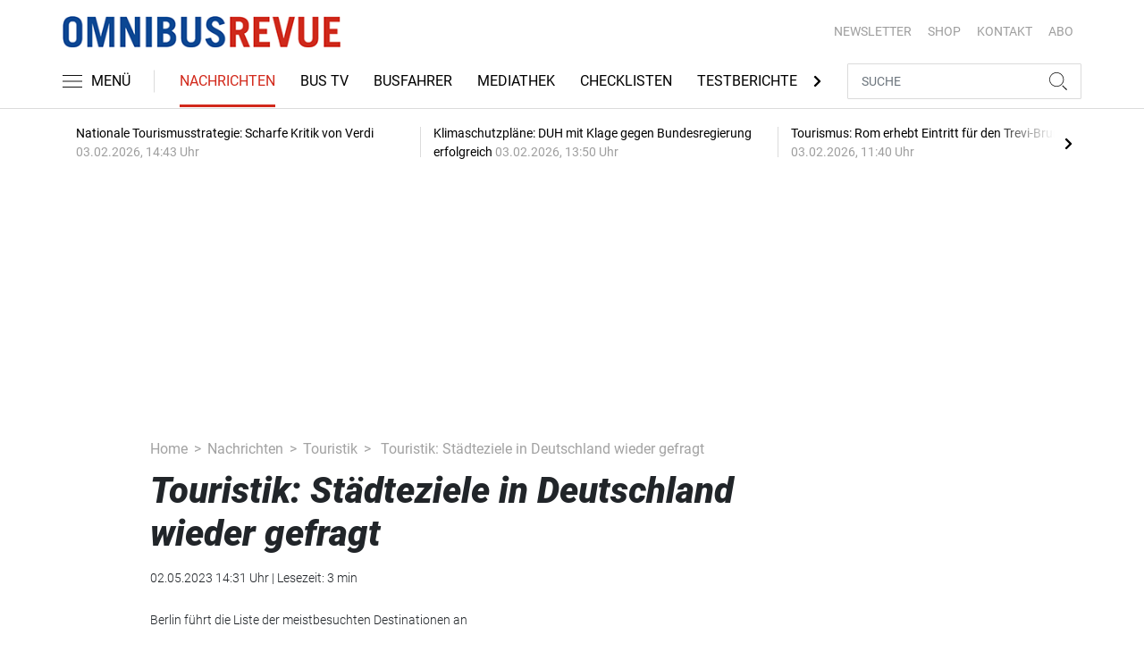

--- FILE ---
content_type: text/html; charset=UTF-8
request_url: https://www.omnibusrevue.de/nachrichten/touristik/touristik-staedteziele-in-deutschland-wieder-gefragt-3369461
body_size: 22207
content:
<!DOCTYPE html>
<html lang="de">
<head><meta charset="utf-8">
    <link rel="preconnect" href="//api.usercentrics.eu">
    <link rel="preconnect" href="//app.usercentrics.eu">
    <link rel="preconnect" href="https://cp.omnibusrevue.de">
    <link rel="preconnect" href="https://cdn.omnibusrevue.de">
    <title>Touristik: Städteziele in Deutschland wieder gefragt</title>
    <meta name="viewport" content="width=device-width, initial-scale=1, minimum-scale=1, maximum-scale=3.0, user-scalable=yes">
    <meta name="description" content="Während der Pandemie waren Nahziele und hier vor allem ländliche Regionen gefragt, längst aber stehen Städtetrips bei den Reisegästen wieder hoch im Kurs.">

    <meta rel="dns-prefetch" href="https://cdn.omnibusrevue.de">
                <link rel="canonical" href="https://www.omnibusrevue.de/nachrichten/touristik/touristik-staedteziele-in-deutschland-wieder-gefragt-3369461">
                <meta name="robots" content="max-image-preview:large">
    
    <link itemprop="url" href="https://www.omnibusrevue.de/nachrichten/touristik/touristik-staedteziele-in-deutschland-wieder-gefragt-3369461">
        <link itemprop="mainEntityOfPage" href="https://www.omnibusrevue.de/nachrichten/touristik/touristik-staedteziele-in-deutschland-wieder-gefragt-3369461">
    <meta property="og:locale" content="de_DE">
    <meta property="og:type" content="website">
    <meta property="og:title" content="Touristik: Städteziele in Deutschland wieder gefragt">
    <meta property="og:description" content="Während der Pandemie waren Nahziele und hier vor allem ländliche Regionen gefragt, längst aber stehen Städtetrips bei den Reisegästen wieder hoch im Kurs.">
    <meta property="og:url" content="https://www.omnibusrevue.de/nachrichten/touristik/touristik-staedteziele-in-deutschland-wieder-gefragt-3369461">
    <meta property="og:site_name" content="omnibusrevue.de">
        <meta name="twitter:card" content="summary_large_image">
    <meta name="twitter:description" content="Während der Pandemie waren Nahziele und hier vor allem ländliche Regionen gefragt, längst aber stehen Städtetrips bei den Reisegästen wieder hoch im Kurs.">
    <meta name="twitter:title" content="Touristik: Städteziele in Deutschland wieder gefragt">
            <link rel="stylesheet" href="/build/styles.48afb4ca.css">
    
            <script id="usercentrics-cmp" data-settings-id="1lCioyQWEZutOt"
                src="https://app.usercentrics.eu/browser-ui/latest/loader.js"
                data-tcf-enabled data-suppress-cmp-display >
        </script>
        <script type="text/javascript" charset="UTF-8">
            !function() {
                var cpBaseUrl = 'https://cp.omnibusrevue.de';
                var cpController = cpBaseUrl + '/now.js';
                var cpPropertyId = '6677a23e';

                !function(C,o,n,t,P,a,s){C.CPObject=n,C[n]||(C[n]=function(){
                    for(var e=arguments.length,i=new Array(e),c=0;c<e;c++)i[c]=arguments[c];const[r,u,l]=i;if(C[n].q||(C[n].q=[]),
                        t=Array.prototype.slice.call(arguments,0),!C[n].patched&&("fatal"===r&&u&&(C[n].le=u,
                        Array.prototype.forEach.call(C[n].q,(function(e){"error"===e[0]&&"function"==typeof e[1]&&e[1](u)}))),
                    "error"===r&&"function"==typeof u&&C[n].le&&u(C[n].le),"extension"===r&&u&&l&&"function"==typeof l.init&&(l.init(),
                        l.initialized=!0),"authenticate"===r&&u)){try{
                        P=-1===(o.cookie||"").indexOf("_cpauthhint=")&&!(C.localStorage||{})._cpuser&&-1===C.location.href.toLowerCase().indexOf("cpauthenticated")
                    }catch(e){P=!1}P&&(a={isLoggedIn:function(){return!1},hasValidSubscription:function(){return!1}},
                    "function"==typeof u&&u(null,a),t=["authenticate",null])}C[n].q.push(t)});try{
                    ((s=(o.cookie.split("_cpauthhint=")[1]||"").split(";")[0])?Number(s[1]):NaN)>0&&(o.body?o.body.classList.add("cpauthenticated"):o.addEventListener("DOMContentLoaded",(function(){
                        o.body.classList.add("cpauthenticated")})))}catch(e){}C[n].l=+new Date,C[n].sv=5}(window,document,"cp");

                cp('create', cpPropertyId, {
                    baseUrl: cpBaseUrl
                });

                cp('render', {});
            }()
        </script>
        <script src="https://cp.omnibusrevue.de/now.js" async fetchPriority="high" onerror="cp('fatal', arguments)"></script>
        <script type="text/plain" data-usercentrics="Google Tag Manager">(function(w,d,s,l,i){w[l]=w[l]||[];w[l].push({'gtm.start':
            new Date().getTime(),event:'gtm.js'});var f=d.getElementsByTagName(s)[0],
            j=d.createElement(s),dl=l!='dataLayer'?'&l='+l:'';j.async=true;j.src=
            'https://www.googletagmanager.com/gtm.js?id='+i+dl;f.parentNode.insertBefore(j,f);
        })(window,document,'script','dataLayer','GTM-TWHFPCQ');</script>
        
                    <script >
      window.dataLayer = window.dataLayer || [];
      window.dataLayer.push({
                      'data-iam': 'nachrichten_touristik_detail',
                              'siteId': 3369461,                'mainSection': 'nachrichten',                'subSection': 'touristik',                'tags': "['Reise','St\u00e4dtereisen','Deutschland','Pandemie']"          });
          </script>
    <script type="text/javascript">
        function loadGPTScript() {
                var gads = document.createElement("script");
                gads.async = true;
                gads.src = "https://securepubads.g.doubleclick.net/tag/js/gpt.js";
                gads.onload = function () {
                    if (!window.googletag) window.googletag = { cmd: [] };
                    googletag.cmd = googletag.cmd || [];
                    googletag.cmd.push(function() {
                        window.adslot = {};
                          var mapping1 =
          googletag.sizeMapping()
              .addSize([0, 0], [[300, 100], [300, 50]])
              .addSize([320, 0], [[320, 100], [320, 50], [300, 100], [300, 50]])
              .addSize([488, 0], [[468, 60], [320, 100], [320, 50], [300, 100], [300, 50]])
              .addSize([748, 0], [[728, 90], [468, 60]])
              .addSize([990, 0], [[970, 250], [950, 250], [970, 90], [728, 90], [468, 60]])
              .build();

      var mapping3 =
          googletag.sizeMapping()
              .addSize([0, 0], [])
              .addSize([840, 0], [[160, 600], [120, 600]])
              .addSize([1200, 0], [[300, 600], [160, 600], [120, 600]])
              .build();

      var mapping4 =
          googletag.sizeMapping()
              .addSize([0, 0], [[320, 240], [320, 100], [320, 50], [300, 250], [300, 100], [300, 50]])
              .addSize([840, 0], [[320, 240], [300, 250]])
              .build();

      var mapping5 =
          googletag.sizeMapping()
              .addSize([0, 0], [[300, 250], [300, 100], [300, 50]])
              .addSize([320, 0], [[320, 240], [320, 100], [320, 50], [300, 250], [300, 100], [300, 50]])
              .addSize([488, 0], [[468, 60], [320, 240], [320, 100], [320, 50], [300, 250], [300, 100], [300, 50]])
              .addSize([748, 0], [[728, 90], [468, 60], [320, 240], [300, 250]])
              .addSize([990, 0], [[970, 250], [950, 250], [970, 90], [728, 90], [468, 60], [320, 240], [300, 250]])
              .build();


// /22921118383/GE-B2B-OMNIBUSREVUE_2021 - Article - Header Tags

// Adslot 10 - /22921118383/GE-B2B-OMNIBUSREVUE_2021 - Article/Top - Non Lazy Loading
      adslot['div-gpt-ad-top-10'] =
          googletag.defineSlot('/22921118383/GE-B2B-OMNIBUSREVUE_2021/Article/Top', [[970, 250], [950, 250], [970, 90], [728, 90], [468, 60], [320, 100], [320, 50], [300, 100], [300, 50]], 'div-gpt-ad-top-10')
              .defineSizeMapping(mapping1)
              .addService(googletag.pubads());


// Adslot 21 - /22921118383/GE-B2B-OMNIBUSREVUE_2021 - Article/Side - Lazy Loading
      adslot['div-gpt-ad-side-21'] =
          googletag.defineSlot('/22921118383/GE-B2B-OMNIBUSREVUE_2021/Article/Side', [[300, 600], [160, 600], [120, 600]], 'div-gpt-ad-side-21')
              .defineSizeMapping(mapping3)
              .addService(googletag.pubads());



// Adslot 40 - /22921118383/GE-B2B-OMNIBUSREVUE_2021 - Article/Content2 - Lazy Loading
      adslot['div-gpt-ad-content2-40'] =
          googletag.defineSlot('/22921118383/GE-B2B-OMNIBUSREVUE_2021/Article/Content2', [[320, 240], [320, 100], [320, 50], [300, 250], [300, 100], [300, 50]], 'div-gpt-ad-content2-40')
              .defineSizeMapping(mapping4)
              .addService(googletag.pubads());


// Adslot 1 - /22921118383/GE-B2B-OMNIBUSREVUE_2021 - Article/Mid1 - Lazy Loading
      adslot['div-gpt-ad-mid1-1'] =
          googletag.defineSlot('/22921118383/GE-B2B-OMNIBUSREVUE_2021/Article/Mid1', [[970, 250], [950, 250], [970, 90], [728, 90], [468, 60], [320, 240], [320, 100], [320, 50], [300, 250], [300, 100], [300, 50]], 'div-gpt-ad-mid1-1')
              .defineSizeMapping(mapping5)
              .addService(googletag.pubads());


// Adslot 2 - /22921118383/GE-B2B-OMNIBUSREVUE_2021 - Article/Mid2 - Lazy Loading
      adslot['div-gpt-ad-mid2-2'] =
          googletag.defineSlot('/22921118383/GE-B2B-OMNIBUSREVUE_2021/Article/Mid2', [[970, 250], [950, 250], [970, 90], [728, 90], [468, 60], [320, 240], [320, 100], [320, 50], [300, 250], [300, 100], [300, 50]], 'div-gpt-ad-mid2-2')
              .defineSizeMapping(mapping5)
              .addService(googletag.pubads());


// Adslot 3 - /22921118383/GE-B2B-OMNIBUSREVUE_2021 - Article/Mid3 - Lazy Loading
      adslot['div-gpt-ad-mid3-3'] =
          googletag.defineSlot('/22921118383/GE-B2B-OMNIBUSREVUE_2021/Article/Mid3', [[970, 250], [950, 250], [970, 90], [728, 90], [468, 60], [320, 240], [320, 100], [320, 50], [300, 250], [300, 100], [300, 50]], 'div-gpt-ad-mid3-3')
              .defineSizeMapping(mapping5)
              .addService(googletag.pubads());


// Adslot 4 - /22921118383/GE-B2B-OMNIBUSREVUE_2021 - Article/Mid4 - Lazy Loading
      adslot['div-gpt-ad-mid4-4'] =
          googletag.defineSlot('/22921118383/GE-B2B-OMNIBUSREVUE_2021/Article/Mid4', [[970, 250], [950, 250], [970, 90], [728, 90], [468, 60], [320, 240], [320, 100], [320, 50], [300, 250], [300, 100], [300, 50]], 'div-gpt-ad-mid4-4')
              .defineSizeMapping(mapping5)
              .addService(googletag.pubads());


// Adslot 5 - /22921118383/GE-B2B-OMNIBUSREVUE_2021 - Article/Mid5 - Lazy Loading
      adslot['div-gpt-ad-mid5-5'] =
          googletag.defineSlot('/22921118383/GE-B2B-OMNIBUSREVUE_2021/Article/Mid5', [[970, 250], [950, 250], [970, 90], [728, 90], [468, 60], [320, 240], [320, 100], [320, 50], [300, 250], [300, 100], [300, 50]], 'div-gpt-ad-mid5-5')
              .defineSizeMapping(mapping5)
              .addService(googletag.pubads());

// Adslot 99 - /22921118383/GE-B2B-OMNIBUSREVUE_2021 - Article/OOP - Non Lazy Loading
      adslot['div-gpt-ad-oop-99'] =
          googletag.defineSlot('/22921118383/GE-B2B-OMNIBUSREVUE_2021/Article/OOP', [[1, 1]], 'div-gpt-ad-oop-99')
              .addService(googletag.pubads());

        googletag.pubads().setTargeting('mainsection','nachrichten');
googletag.pubads().setTargeting('subsection','touristik');
googletag.pubads().setTargeting('siteID','3369461');
googletag.pubads().setTargeting('keywords',[['Reise','Städtereisen','Deutschland','Pandemie']]);



    googletag.pubads().enableSingleRequest();
    googletag.pubads().collapseEmptyDivs();
    googletag.pubads().disableInitialLoad();
    googletag.enableServices();

    googletag.pubads().refresh([adslot['div-gpt-ad-top-10']], {changeCorrelator: false}); // load this adcall without lazy
    googletag.pubads().refresh([adslot['div-gpt-ad-oop-99']], {changeCorrelator: false}); // load this adcall without lazy

    var LazyLoading_Tag_IDs = 'div-gpt-ad-side-21, div-gpt-ad-content2-40, div-gpt-ad-mid1-1, div-gpt-ad-mid2-2, div-gpt-ad-mid3-3, div-gpt-ad-mid4-4, div-gpt-ad-mid5-5';
                                        let observer = new IntersectionObserver((entries) => {
                        entries.forEach(entry => {
                            let adId = entry.target.id;
                            if (entry.isIntersecting && !entry.target.dataset.isCalled && adslot[adId]) {
                                entry.target.dataset.isCalled = true;
                                googletag.cmd.push(function() {
                                    googletag.pubads().refresh([adslot[adId]], {changeCorrelator: false});
                                });
                                                            }
                        });
                    }, { rootMargin: "500px" });
                                        if (LazyLoading_Tag_IDs) {
                        LazyLoading_Tag_IDs.replace(/\s/g, '').split(',').forEach(id => {
                            let el = document.getElementById(id);
                            if (el) observer.observe(el);
                        });
                    } else {
                        console.warn("Keine LazyLoading-Anzeigen gefunden.");
                    }
                });             };             document.head.appendChild(gads);
        }
        window.addEventListener("ucEvent", function (e) {
            if (e.detail && e.detail.event === "consent_status" && e.detail['Google Ads'] === true) {
                if ("requestIdleCallback" in window) {
                    requestIdleCallback(loadGPTScript, { timeout: 1000 });
                } else {
                    setTimeout(loadGPTScript, 500);                 }
            }
        });
    </script>
        <script type="application/ld+json">
    {
        "@context": "https://schema.org",
        "@type": "NewsArticle",
        "url": "https://www.omnibusrevue.de/nachrichten/touristik/touristik-staedteziele-in-deutschland-wieder-gefragt-3369461",
                    "author": {
                "@type": "Person",
                "name": "Thomas Burgert"
            },
                        "publisher": {
                "@type": "Organization",
                "name": "omnibusrevue.de, TECVIA GmbH",
                "logo": "https://www.omnibusrevue.de/build/images/tpl/first_logo.png"
            },
        "headline": "Touristik: St\u00e4dteziele in Deutschland wieder gefragt",
        "mainEntityOfPage": "https://www.omnibusrevue.de/nachrichten/touristik/touristik-staedteziele-in-deutschland-wieder-gefragt-3369461",
        "abstract": "W\u00e4hrend der Pandemie waren Nahziele und hier vor allem l\u00e4ndliche Regionen gefragt, l\u00e4ngst aber stehen St\u00e4dtetrips bei den Reiseg\u00e4sten wieder hoch im Kurs.",
        "description": "W\u00e4hrend der Pandemie waren Nahziele und hier vor allem l\u00e4ndliche Regionen gefragt, l\u00e4ngst aber stehen St\u00e4dtetrips bei den Reiseg\u00e4sten wieder hoch im Kurs.",
        "articleBody": "Mit mehr als 1,0 Millionen \u00dcbernachtungsg\u00e4sten war Berlin im Mai 2022 das meistbesuchte Reiseziel in Deutschland. Insgesamt 6,4 Prozent der deutschlandweit 16,3 Millionen G\u00e4ste zog es in die Hauptstadt, wie das Statistische Bundesamt (Destatis) mitteilte. Gegen\u00fcber dem Mai des von Corona-Beschr\u00e4nkungen gepr\u00e4gten Jahres 2021 mit damals 144.000 G\u00e4sten \u00fcbernachteten im Mai 2022 gut siebenmal so viele Reisende in Berlin. Im Vergleich zum Vor-Corona-Niveau von rund 1,3 Millionen Ank\u00fcnften im Mai 2019 waren es jedoch knapp ein F\u00fcnftel der G\u00e4ste. Auch abseits der Hauptstadt reisten die Menschen im Mai 2022 wieder vermehrt in die gro\u00dfen deutschen St\u00e4dte, zeigt der Blick auf die Zahlen des Statistischen Bundesamtes. In der Rangliste der zehn meistbesuchten Reiseziele waren die sechs gr\u00f6\u00dften St\u00e4dte Deutschlands vertreten: Auf Berlin folgten im Ranking der meistbesuchten Gro\u00dfst\u00e4dte Hamburg, M\u00fcnchen, die Metropolregion Main und Taunus mit der Stadt Frankfurt am Main, die Region Stuttgart sowie K\u00f6ln mit dem Rhein-Erft-Kreis. Die meistbesuchte l\u00e4ndliche Region war der Schwarzwald mit gut 790.000 \u00dcbernachtungsg\u00e4sten im Mai 2022, gefolgt von der Ostsee in Schleswig-Holstein.L\u00e4ndliche Regionen hatten zuvor die Gro\u00dfst\u00e4dte verdr\u00e4ngt Wer dagegen im Mai der Corona-Jahre 2020 und 2021 \u00fcberhaupt eine Reise antrat, den zog es eher in l\u00e4ndliche Regionen und weniger in die gro\u00dfen St\u00e4dte. So waren jeweils nur drei Gro\u00dfst\u00e4dte in den Top 10 der meistbesuchten Reiseziele im Mai 2020 (Berlin, Frankfurt\/Main und Taunus, Hamburg) und im Mai 2021 (Berlin, Frankfurt\/Main und Taunus, M\u00fcnchen). Berlin war in beiden Jahren nur auf Platz 4 der beliebtesten Reiseziele im Mai \u2013 die Metropole lag jeweils hinter den schleswig-holsteinischen Reiseregionen Ostsee und Nordsee sowie dem Schwarzwald. Von den deutschlandweit knapp 16,3 Millionen \u00dcbernachtungsg\u00e4sten im vergangenen Mai kamen rund 2,5 Millionen oder 15,5 Prozent aus dem Ausland \u2013 die meisten darunter aus den Niederlanden (381.000), der Schweiz (282.000) und den USA (207.000). Dabei war der Anteil von G\u00e4sten aus dem Ausland in Berlin (30,9 Prozent) und M\u00fcnchen (34,7 Prozent) besonders gro\u00df, in l\u00e4ndlichen Regionen wie dem Schwarzwald (25,2 Prozent) oder der Ostsee in Schleswig-Holstein (7,9 Prozent) war er geringer. Hintergrund: Die hier genannten Reiseziele beziehen sich auf die Reisegebiete. Reisegebiete sind Regionen, die in Zusammenarbeit mit den Statistischen Landes\u00e4mtern erstellt wurden und die sich im Wesentlichen an den Zust\u00e4ndigkeitsbereichen der regionalen Tourismusverb\u00e4nde und an naturr\u00e4umlichen Gegebenheiten orientieren. F\u00fcr die Stadtstaaten sind keine Reisegebiete definiert. Ob es sich bei den Ank\u00fcnften und \u00dcbernachtungen von G\u00e4sten um Urlaube oder um Gesch\u00e4ftsreisen handelt, wird in der Statistik nicht gesondert erfasst.",
                "datePublished":"2023-05-02T14:31:00+02:00",
        "keywords": "Reise,St\u00e4dtereisen,Deutschland,Pandemie",
        "dateModified": "2025-05-01T19:37:00+02:00"
    }
</script></head>
<body data-sticky-header-class="sticky" id="body">
<header class="header">
    <div class="container container--full-width-phone header__container">
        <div class="header__top hidden-phone">
            <div class="row align-items-center">
                <div class="col-auto">
                    <a class="logo" href="/" title="omnibusrevue.de ist das Nachrichten- und Informationsportal für Busunternehmer und Reiseveranstalter. Das Portal berichtet über Trends, verkehrspolitische und rechtliche Themen sowie Neuigkeiten aus den Bereichen Management, Technik, Touristik und Handel."><img  src="/build/images/tpl/first_logo.png" class="logo__img" width="346" height="39" alt="omnibusrevue.de ist das Nachrichten- und Informationsportal für Busunternehmer und Reiseveranstalter. Das Portal berichtet über Trends, verkehrspolitische und rechtliche Themen sowie Neuigkeiten aus den Bereichen Management, Technik, Touristik und Handel." title="omnibusrevue.de ist das Nachrichten- und Informationsportal für Busunternehmer und Reiseveranstalter. Das Portal berichtet über Trends, verkehrspolitische und rechtliche Themen sowie Neuigkeiten aus den Bereichen Management, Technik, Touristik und Handel.">
                    </a>
                </div>
                <div class="col">
                            <ul class="secondary-nav">
            
                <li class="first">        <a href="https://newsletter.tecvia.com/or_bf?utm_campaign=or-newsletter&amp;utm_source=omnibusrevue&amp;utm_medium=website" target="_blank" title="Newsletter" data-analytics-label="nav-service" data-tracking="2552786">Newsletter</a>        
    </li>

    
                <li>        <a href="https://www.heinrich-vogel-shop.de/personenverkehr.html?utm_source=OR%20Website%20Header&amp;utm_medium=cta&amp;utm_campaign=ESHOP" target="_blank" title="SHOP" data-analytics-label="nav-service" data-tracking="2552788">SHOP</a>        
    </li>

    
                <li>        <a href="/kontakt" title="KONTAKT" data-analytics-label="nav-service" data-tracking="2552790">KONTAKT</a>        
    </li>

    
                <li class="last">        <a href="https://www.heinrich-vogel-shop.de/shop/magazineundportale/omnibusrevue-jahresabo.html?utm_source=OR_Website&amp;utm_medium=Rubrik&amp;utm_campaign=OR_Jahresabo" target="_blank" title="ABO" data-analytics-label="nav-service" data-tracking="2552787">ABO</a>        
    </li>


    </ul>

                </div>
            </div>
        </div>
        <div class="header__bottom">
            <div class="row align-items-center justify-content-between flex-nowrap">
                <div class="col-md-auto z-1">
                    <div class="row flex-nowrap">
                        <div class="col-auto header__col-left">
                                <button class="navbar-toggler pl-0" title="Menu öffnen und schließen" type="button"
                                    data-toggle-class="active" data-target="#main-menu" data-toggle-class-2="modal-open"
                                    data-target-2="#body">
                                <svg class="navbar-toggler__icon bars icon-left">
                                    <use xlink:href="/build/spritemap.977c36e37991d0d34e47.svg#bars-thin"></use>
                                </svg>
                                <span class="navbar-toggler__text hide-sticky">MENÜ</span>
                            </button>
                        </div>
                        <div class="col-md-auto px-0 text-center text-md-left">
                                <a class="logo show-sticky" href="/" title="omnibusrevue.de ist das Nachrichten- und Informationsportal für Busunternehmer und Reiseveranstalter. Das Portal berichtet über Trends, verkehrspolitische und rechtliche Themen sowie Neuigkeiten aus den Bereichen Management, Technik, Touristik und Handel."><img  src="/build/images/tpl/first_logo.png" class="logo__img" width="300" height="31" alt="omnibusrevue.de ist das Nachrichten- und Informationsportal für Busunternehmer und Reiseveranstalter. Das Portal berichtet über Trends, verkehrspolitische und rechtliche Themen sowie Neuigkeiten aus den Bereichen Management, Technik, Touristik und Handel." title="omnibusrevue.de ist das Nachrichten- und Informationsportal für Busunternehmer und Reiseveranstalter. Das Portal berichtet über Trends, verkehrspolitische und rechtliche Themen sowie Neuigkeiten aus den Bereichen Management, Technik, Touristik und Handel.">
                            </a>
                        </div>
                    </div>
                </div>
                <div class="col-md desktop-nav-column header__col-divider-not-sticky">
                    <div class="desktop-nav">
                        <button class="desktop-nav__scroll-prev" id="desktop-nav-prev">
                            <svg>
                                <use xlink:href="/build/spritemap.977c36e37991d0d34e47.svg#chevron-left"></use>
                            </svg>
                        </button>
                        <div class="desktop-nav__scroll" id="desktop-nav-scroll">
                                        <ul class="desktop-nav__list" id="desktop-nav-list">
            
                            <li class="current_ancestor first">        <a href="/nachrichten" title="Nachrichten" data-analytics-label="nav-main" data-tracking="2552776" class="has-children">Nachrichten</a>                <ul class="menu_level_1">
            
                <li class="first">        <a href="/nachrichten/management" title="Management" data-analytics-label="nav-main" data-tracking="2552777">Management</a>        
    </li>

    
                <li>        <a href="/nachrichten/technik" title="Technik" data-analytics-label="nav-main" data-tracking="2552779">Technik</a>        
    </li>

    
                <li class="current last">        <a href="/nachrichten/touristik" title="Touristik" data-analytics-label="nav-main" data-tracking="2552780">Touristik</a>        
    </li>


    </ul>

    </li>

    
                <li>        <a href="https://www.omnibusrevue.de/tag/bus-tv-2872875" target="_self" title="Bus TV" data-analytics-label="nav-main" data-tracking="2552781">Bus TV</a>        
    </li>

    
                <li>        <a href="/busfahrer" title="Busfahrer" data-analytics-label="nav-main" data-tracking="2552785">Busfahrer</a>        
    </li>

    
                <li>        <a href="/mediathek" title="Mediathek" data-analytics-label="nav-main" data-tracking="2552782">Mediathek</a>        
    </li>

    
                <li>        <a href="/checklisten" title="Checklisten" data-analytics-label="nav-main" data-tracking="2886550">Checklisten</a>        
    </li>

    
                <li>        <a href="/testberichte" title="Testberichte" data-analytics-label="nav-main" data-tracking="2552783">Testberichte</a>        
    </li>

    
                <li>        <a href="/touristik-kataloge" title="Touristik-Kataloge" data-analytics-label="nav-main" data-tracking="2552800">Touristik-Kataloge</a>        
    </li>

    
                            <li>        <a href="/or-spezial" title="OR Spezial" data-analytics-label="nav-main" data-tracking="2586069" class="has-children">OR Spezial</a>                <ul class="menu_level_1">
            
                <li class="first">        <a href="/or-extra/touristik" title="Touristik" data-analytics-label="nav-main" data-tracking="2552798">Touristik</a>        
    </li>

    
                <li class="last">        <a href="/or-extra/technik" title="Technik" data-analytics-label="nav-main" data-tracking="2586070">Technik</a>        
    </li>


    </ul>

    </li>

    
                            <li class="last">        <a href="/branchenverzeichnis" title="Branchenverzeichnis" data-analytics-label="nav-main" data-tracking="2877040" class="has-children">Branchenverzeichnis</a>                <ul class="menu_level_1">
            
                <li class="first">        <a href="/branchenverzeichnis/technik" title="Technik" data-analytics-label="nav-main" data-tracking="2874699">Technik</a>        
    </li>

    
                <li>        <a href="/branchenverzeichnis/touristik" title="Touristik" data-analytics-label="nav-main" data-tracking="2874702">Touristik</a>        
    </li>

    
                <li>        <a href="/branchenverzeichnis/preise" title="Preise" data-analytics-label="nav-main" data-tracking="2878077">Preise</a>        
    </li>

    
                <li class="last">        <a href="/branchenverzeichnis/service" title="Service" data-analytics-label="nav-main" data-tracking="2886595">Service</a>        
    </li>


    </ul>

    </li>


    </ul>

                        </div>
                        <button class="desktop-nav__scroll-next" id="desktop-nav-next">
                            <svg>
                                <use xlink:href="/build/spritemap.977c36e37991d0d34e47.svg#chevron-right"></use>
                            </svg>
                        </button>
                    </div>
                </div>
                <div class="col-md-auto col-3 z-1 pl-0 header__col-divider-sticky header__col-right">

                    <div class="row no-gutters align-items-center flex-nowrap">
                        <div class="col-auto">

                            <div class="row flex-nowrap align-items-center no-gutters">

                                <!-- Search -->
                                <div class="col search-collapse active" id="search">
                                    <form class="search-form" action="/suche">
                                        <input class="search-form__input form-control" name="searchterm" type="search"
                                               placeholder="SUCHE">
                                        <button class="search-form__btn btn" type="submit">
                                            <svg class="navbar-toggler__icon search">
                                                <use xlink:href="/build/spritemap.977c36e37991d0d34e47.svg#search-thin"></use>
                                            </svg>
                                        </button>
                                    </form>
                                </div>
                                <div class="col-auto">
                                    <button class="navbar-toggler search-toggler active" title="Suche öffnen und schließen"
                                            type="button" id="search-toggler" data-toggle-class="active" data-target="#search"
                                            data-toggle-class-2="active" data-target-2="#search-toggler">
                                        <span class="search-toggler__open-search">
												<svg class="navbar-toggler__icon search">
													<use xlink:href="/build/spritemap.977c36e37991d0d34e47.svg#search-thin"></use>
												</svg>
											</span>
                                        <span class="search-toggler__close-search">
												<svg class="navbar-toggler__icon search">
													<use xlink:href="/build/spritemap.977c36e37991d0d34e47.svg#times-thin"></use>
												</svg>
											</span>
                                    </button>
                                </div>
                            </div>

                        </div>
                    </div>
                </div>
            </div>
        </div>
    </div>
    <div class="nav-block" id="main-menu">
        <!-- Header -->
        <div class="nav-block__header">
            <!-- Close Button -->
            <button class="nav-block__close btn btn--close" title="Menu schließen" type="button" data-toggle-class="active"
                    data-target="#main-menu" data-toggle-class-2="modal-open" data-target-2="#body">
                <svg>
                    <use xlink:href="/build/spritemap.977c36e37991d0d34e47.svg#times-medium"></use>
                </svg>
            </button>
        </div>
        <!-- Scrollable Content -->
        <div class="nav-block__content">
            <div class="nav-block__container">
                                                    <a href="https://www.heinrich-vogel-shop.de/shop/magazineundportale/omnibusrevue-jahresabo.html?utm_source=OR_Website&amp;utm_medium=Rubrik&amp;utm_campaign=OR_Jahresabo" target="_blank" title="Abo" class="abo-link mb-5">Abo</a>
                <br>
                                <form class="search-form mb-4" action="/suche">
                    <input class="search-form__input form-control" name="searchterm" type="search" placeholder="SUCHE">
                    <button class="search-form__btn btn" type="submit">
                        <svg class="navbar-toggler__icon search">
                            <use xlink:href="/build/spritemap.977c36e37991d0d34e47.svg#search-thin"></use>
                        </svg>
                    </button>
                </form>
                <!-- Main Nav -->
                        <ul class="main-nav">
                        
                                                            <li class="current_ancestor first">                <a href="/nachrichten" title="Nachrichten" data-analytics-label="nav-burger" data-tracking="2552776" class="has-children">Nachrichten</a>                            <div class="main-nav__collapse-toggler" data-toggle="collapse-next">
                    <svg>
                        <use xlink:href="/build/spritemap.977c36e37991d0d34e47.svg#chevron-down"></use>
                    </svg>
                </div>
                                            <ul class="collapse">
                        
                                        <li class="first">                <a href="/nachrichten/management" title="Management" data-analytics-label="nav-burger" data-tracking="2552777">Management</a>                                    
        </li>
    
                
                                        <li>                <a href="/nachrichten/technik" title="Technik" data-analytics-label="nav-burger" data-tracking="2552779">Technik</a>                                    
        </li>
    
                
                                        <li class="current last">                <a href="/nachrichten/touristik" title="Touristik" data-analytics-label="nav-burger" data-tracking="2552780">Touristik</a>                                    
        </li>
    

    </ul>

        </li>
    
                
                                        <li>                <a href="https://www.omnibusrevue.de/tag/bus-tv-2872875" target="_self" title="Bus TV" data-analytics-label="nav-burger" data-tracking="2552781">Bus TV</a>                                    
        </li>
    
                
                                        <li>                <a href="/busfahrer" title="Busfahrer" data-analytics-label="nav-burger" data-tracking="2552785">Busfahrer</a>                                    
        </li>
    
                
                                        <li>                <a href="/mediathek" title="Mediathek" data-analytics-label="nav-burger" data-tracking="2552782">Mediathek</a>                                    
        </li>
    
                
                                        <li>                <a href="/checklisten" title="Checklisten" data-analytics-label="nav-burger" data-tracking="2886550">Checklisten</a>                                    
        </li>
    
                
                                        <li>                <a href="/testberichte" title="Testberichte" data-analytics-label="nav-burger" data-tracking="2552783">Testberichte</a>                                    
        </li>
    
                
                                        <li>                <a href="/touristik-kataloge" title="Touristik-Kataloge" data-analytics-label="nav-burger" data-tracking="2552800">Touristik-Kataloge</a>                                    
        </li>
    
                
                                                            <li>                <a href="/or-spezial" title="OR Spezial" data-analytics-label="nav-burger" data-tracking="2586069" class="has-children">OR Spezial</a>                            <div class="main-nav__collapse-toggler" data-toggle="collapse-next">
                    <svg>
                        <use xlink:href="/build/spritemap.977c36e37991d0d34e47.svg#chevron-down"></use>
                    </svg>
                </div>
                                            <ul class="collapse">
                        
                                        <li class="first">                <a href="/or-extra/touristik" title="Touristik" data-analytics-label="nav-burger" data-tracking="2552798">Touristik</a>                                    
        </li>
    
                
                                        <li class="last">                <a href="/or-extra/technik" title="Technik" data-analytics-label="nav-burger" data-tracking="2586070">Technik</a>                                    
        </li>
    

    </ul>

        </li>
    
                
                                                            <li class="last">                <a href="/branchenverzeichnis" title="Branchenverzeichnis" data-analytics-label="nav-burger" data-tracking="2877040" class="has-children">Branchenverzeichnis</a>                            <div class="main-nav__collapse-toggler" data-toggle="collapse-next">
                    <svg>
                        <use xlink:href="/build/spritemap.977c36e37991d0d34e47.svg#chevron-down"></use>
                    </svg>
                </div>
                                            <ul class="collapse">
                        
                                        <li class="first">                <a href="/branchenverzeichnis/technik" title="Technik" data-analytics-label="nav-burger" data-tracking="2874699">Technik</a>                                    
        </li>
    
                
                                        <li>                <a href="/branchenverzeichnis/touristik" title="Touristik" data-analytics-label="nav-burger" data-tracking="2874702">Touristik</a>                                    
        </li>
    
                
                                        <li>                <a href="/branchenverzeichnis/preise" title="Preise" data-analytics-label="nav-burger" data-tracking="2878077">Preise</a>                                    
        </li>
    
                
                                        <li class="last">                <a href="/branchenverzeichnis/service" title="Service" data-analytics-label="nav-burger" data-tracking="2886595">Service</a>                                    
        </li>
    

    </ul>

        </li>
    

    </ul>

            </div>
                    <ul class="secondary-nav-side nav-block__container">
            
                <li class="first">        <a href="https://newsletter.tecvia.com/or_bf?utm_campaign=or-newsletter&amp;utm_source=omnibusrevue&amp;utm_medium=website" target="_blank" title="Newsletter" data-analytics-label="nav-burger" data-tracking="2552786">Newsletter</a>        
    </li>

    
                <li>        <a href="https://www.heinrich-vogel-shop.de/personenverkehr.html?utm_source=OR%20Website%20Header&amp;utm_medium=cta&amp;utm_campaign=ESHOP" target="_blank" title="SHOP" data-analytics-label="nav-burger" data-tracking="2552788">SHOP</a>        
    </li>

    
                <li class="last">        <a href="/kontakt" title="KONTAKT" data-analytics-label="nav-burger" data-tracking="2552790">KONTAKT</a>        
    </li>


    </ul>

            <!-- Social -->
            <div class="nav-block__container">
                <ul class="social-nav">
            <li>
            <a href="https://de-de.facebook.com/OMNIBUSREVUE/" target="_blank" title="facebook">
								<span class="social-nav__icon">
									<svg width="12" height="19">
										<use xlink:href="/build/spritemap.977c36e37991d0d34e47.svg#facebook"></use>
									</svg>
								</span>
                Facebook
            </a>
        </li>
                <li>
        <a href="https://www.youtube.com/channel/UCo-x0wqDFEyMwfRTVCv2FQQ" target="_blank" title="youtube">
                <span class="social-nav__icon">
                    <svg width="18" height="13">
                        <use xlink:href="/build/spritemap.977c36e37991d0d34e47.svg#youtube"></use>
                    </svg>
                </span>
            Youtube
        </a>
    </li>
                    <li>
            <a href="https://www.xing.com/news/pages/omnibusrevue-1903" target="_blank" title="xing">
								<span class="social-nav__icon">
									<svg width="18" height="16">
										<use xlink:href="/build/spritemap.977c36e37991d0d34e47.svg#xing"></use>
									</svg>
								</span>
                Xing
            </a>
        </li>
                <li>
            <a href="https://de.linkedin.com/showcase/omnibusrevue-de" target="_blank" title="linkedin">
                <span class="social-nav__icon">
                    <svg width="19" height="16">
                        <use xlink:href="/build/spritemap.977c36e37991d0d34e47.svg#linkedin-thin"></use>
                    </svg>
                </span>
                Linkedin
            </a>
        </li>
        </ul>            </div>

        </div>
    </div>
</header>
<div class="featured-top">
    <div class="container">

        <div class="featured-top__content">

            <!-- Slider -->
            <div class="owl-carousel owl-carousel--item-separator js-featured-slider">
                                <!-- Featured Item -->
                <a class="featured-item" href="/nachrichten/touristik/nationale-tourismusstrategie-scharfe-kritik-von-verdi-3764841">
                    <span class="featured-item__title">
                        Nationale Tourismusstrategie: Scharfe Kritik von Verdi
                    </span>
                    <span class="featured-item__date">
                        03.02.2026, 14:43 Uhr
						</span>
                </a>
                                <!-- Featured Item -->
                <a class="featured-item" href="/nachrichten/management/klimaschutzplaene-umwelthilfe-mit-klage-gegen-bundesregierung-erfolgreich-3764839">
                    <span class="featured-item__title">
                        Klimaschutzpläne: DUH mit Klage gegen Bundesregierung erfolgreich
                    </span>
                    <span class="featured-item__date">
                        03.02.2026, 13:50 Uhr
						</span>
                </a>
                                <!-- Featured Item -->
                <a class="featured-item" href="/nachrichten/touristik/tourismus-rom-erhebt-eintritt-fuer-den-trevi-brunnen-3764719">
                    <span class="featured-item__title">
                        Tourismus: Rom erhebt Eintritt für den Trevi-Brunnen
                    </span>
                    <span class="featured-item__date">
                        03.02.2026, 11:40 Uhr
						</span>
                </a>
                                <!-- Featured Item -->
                <a class="featured-item" href="/nachrichten/technik/upbus-wenn-der-bus-zur-seilbahn-wird-3764160">
                    <span class="featured-item__title">
                        &quot;upBUS&quot;: Wenn der Bus zur Seilbahn wird
                    </span>
                    <span class="featured-item__date">
                        02.02.2026, 13:35 Uhr
						</span>
                </a>
                                <!-- Featured Item -->
                <a class="featured-item" href="/nachrichten/technik/man-groesster-e-bus-auftrag-in-oesterreich-3764136">
                    <span class="featured-item__title">
                        MAN: Größter E-Bus-Auftrag in Österreich
                    </span>
                    <span class="featured-item__date">
                        02.02.2026, 09:54 Uhr
						</span>
                </a>
                
                <!-- Featured Item -->
                <a class="featured-item my-auto" href="/nachrichten">
                    <span class="featured-item__title">
                        Alle Schlagzeilen
                        <svg class="icon-right" width="6" height="12">
                            <use xlink:href="/build/spritemap.977c36e37991d0d34e47.svg#chevron-right"></use>
                        </svg>
                    </span>
                </a>

            </div>
        </div>
    </div>
</div>

<div class="section mt-3 mid-ad-section">
    <div class="container ">
        <div class="row">
            <div class="col-12 justify-content-center">
                <div class="text-center ">
        <div class="adspace-top">        <div id="div-gpt-ad-top-10"></div>
        </div></div>            </div>
        </div>
    </div>
</div> <article>
    <div class="section">
        <div class="container">
            <div class="row">
                <div class="col-xl-8 col-lg-10 offset-xl-1">
                    <ul class="breadcrumb">
                        <li class="breadcrumb-item"><a href="/" title="Home">Home</a>
                        </li>
                                                    <li class="breadcrumb-item"><a href="/nachrichten" title="Nachrichten">Nachrichten</a></li>
                                                <li class="breadcrumb-item"><a href="/nachrichten/touristik" title="Touristik">Touristik</a></li>
                        <li class="breadcrumb-item"> Touristik: Städteziele in Deutschland wieder gefragt</li>
                    </ul>
                    <div class="subsection">
                                                <h1 class="display-4"><i>Touristik: Städteziele in Deutschland wieder gefragt</i></h1>
                        <div class="mb-4">02.05.2023 14:31 Uhr | Lesezeit: 3 min</div>
                        <figure>
                                                                                        <figcaption>Berlin f&uuml;hrt die Liste der meistbesuchten Destinationen an
                                                                    </figcaption>
                                                    </figure>
                        <p class="fw500 text-lg">Während der Pandemie waren Nahziele und hier vor allem ländliche Regionen gefragt, längst aber stehen Städtetrips bei den Reisegästen wieder hoch im Kurs.</p>
                                                        <div class="article-authors-list text-lg">
                                von Thomas Burgert
                            </div>
                            
                                            </div>
                    <div class="row">
                        <div class="col-12">
                            <!--ALL TEXTS LARGER - including headings-->
                            <div class="subsection share-menu">
                                <hr class="bg-black top">
                                <div class="row">
                                    <div class="col-auto">
                                        <a href="#comments"><svg class="icon-left" width="26" height="28"><use xlink:href="/build/spritemap.977c36e37991d0d34e47.svg#comment"></use></svg>Kommentare</a>
                                    </div>
                                    <div class="col-auto mr-auto">
                                        <a href="#" data-toggle="modal" data-target="#sharingModal"><svg class="icon-left" width="21" height="19"><use xlink:href="/build/spritemap.977c36e37991d0d34e47.svg#share"></use></svg>Teilen</a>
                                    </div>
                                    <div class="col-auto">
                                        <a href="https://news.google.com/publications/CAAqBwgKMJuxqAwwgY_tAg?hl=de&amp;gl=DE&amp;ceid=DE:de"> Folgen auf:<svg class="icon-right" width="21" height="19"><use xlink:href="/build/spritemap.977c36e37991d0d34e47.svg#google-news" target="_blank"></use></svg></a>
                                    </div>
                                </div>
                                <hr class="bg-black bottom">
                                                                <ul class="list-unstyled inline hidden-phone">
                                                                            <li class="mr-2"><a class="color-primary" href="/tag/reise-2584083" title="Reise"><u>#Reise</u></a></li>
                                                                            <li class="mr-2"><a class="color-primary" href="/tag/staedtereisen-3323715" title="Städtereisen"><u>#Städtereisen</u></a></li>
                                                                            <li class="mr-2"><a class="color-primary" href="/tag/deutschland-2625755" title="Deutschland"><u>#Deutschland</u></a></li>
                                                                            <li class="mr-2"><a class="color-primary" href="/tag/pandemie-3193833" title="Pandemie"><u>#Pandemie</u></a></li>
                                                                    </ul>
                                                            </div>
                        </div>
                    </div>
                    <div class="row">
                        <div class="col-md-1">
                            <div class="subsection text-sm">
                                <ul class="social-list social-list--sm social-list--in-row-1 justify-content-center mb-0">
                                    <li>
    <a target="_blank" href="https://www.facebook.com/sharer/sharer.php?u=https%3A%2F%2Fwww.omnibusrevue.de%2Fnachrichten%2Ftouristik%2Ftouristik-staedteziele-in-deutschland-wieder-gefragt-3369461&t=Touristik%3A%20St%C3%A4dteziele%20in%20Deutschland%20wieder%20gefragt" title="Auf Facebook teilen" target="_blank">
        <svg width="15" height="24">
            <use xlink:href="/build/spritemap.977c36e37991d0d34e47.svg#facebook"></use>
        </svg>
    </a>
</li>
<li>
    <a target="_blank" href="http://twitter.com/share?text=Touristik%3A%20St%C3%A4dteziele%20in%20Deutschland%20wieder%20gefragt&url=https%3A%2F%2Fwww.omnibusrevue.de%2Fnachrichten%2Ftouristik%2Ftouristik-staedteziele-in-deutschland-wieder-gefragt-3369461" title="Auf Twitter teilen">
        <svg width="21" height="20">
            <use xlink:href="/build/spritemap.977c36e37991d0d34e47.svg#x-twitter"></use>
        </svg>
    </a>
</li>
<li>
    <a href="https://www.linkedin.com/shareArticle?title=Touristik%3A%20St%C3%A4dteziele%20in%20Deutschland%20wieder%20gefragt&url=https%3A%2F%2Fwww.omnibusrevue.de%2Fnachrichten%2Ftouristik%2Ftouristik-staedteziele-in-deutschland-wieder-gefragt-3369461" title="Auf LinkedIn teilen" target="_blank">
        <svg width="23" height="19">
            <use xlink:href="/build/spritemap.977c36e37991d0d34e47.svg#linkedin-thin"></use>
        </svg>
    </a>
</li>
<li>
    <a href="https://www.xing.com/spi/shares/new?url=https%3A%2F%2Fwww.omnibusrevue.de%2Fnachrichten%2Ftouristik%2Ftouristik-staedteziele-in-deutschland-wieder-gefragt-3369461" title="Auf Xing teilen" target="_blank">
        <svg width="23" height="21">
            <use xlink:href="/build/spritemap.977c36e37991d0d34e47.svg#xing"></use>
        </svg>
    </a>
</li>
<li class="d-md-none">
    <a href="whatsapp://send?text=https%3A%2F%2Fwww.omnibusrevue.de%2Fnachrichten%2Ftouristik%2Ftouristik-staedteziele-in-deutschland-wieder-gefragt-3369461" title="Auf WhatsApp teilen" data-action="share/whatsapp/share">
        <svg width="24" height="24">
            <use xlink:href="/build/spritemap.977c36e37991d0d34e47.svg#whats-app"></use>
        </svg>
    </a>
</li>



                                </ul>
                            </div>
                        </div>
                        <div class="col-md-9">
                            <div class="text-lg" id="article-content-wrapper" data-tagids="2584083,3323715,2625755,3193833">
                                                                <div class="ad-side noprint data-nosnippet">
                                                                            <div class="text-center ">
                <div id="div-gpt-ad-side-21"></div>
        </div>                                                                    </div>
                                                                    <?xml encoding="utf-8" ?><p>Mit mehr als 1,0 Millionen &Uuml;bernachtungsg&auml;sten war <a href="/tag/berlin-2619217" class="internal-tag" title="Mehr zum Thema Berlin">Berlin</a> im Mai 2022 das meistbesuchte Reiseziel in <a href="/tag/deutschland-2625755" class="internal-tag" title="Mehr zum Thema Deutschland">Deutschland</a>. Insgesamt 6,4 Prozent der deutschlandweit 16,3 Millionen G&auml;ste zog es in die Hauptstadt, wie das Statistische Bundesamt (<a href="/tag/destatis-2591080" class="internal-tag" title="Mehr zum Thema Destatis">Destatis</a>) mitteilte. Gegen&uuml;ber dem Mai des von <a href="/tag/corona-2580559" class="internal-tag" title="Mehr zum Thema Corona">Corona</a>-Beschr&auml;nkungen gepr&auml;gten Jahres 2021 mit damals 144.000 G&auml;sten &uuml;bernachteten im Mai 2022 gut siebenmal so viele Reisende in Berlin. Im Vergleich zum Vor-Corona-Niveau von rund 1,3 Millionen Ank&uuml;nften im Mai 2019 waren es jedoch knapp ein F&uuml;nftel der G&auml;ste.</p><!--WIDGET_PLACEHOLDER--><p>Auch abseits der Hauptstadt reisten die Menschen im Mai 2022 wieder vermehrt in die gro&szlig;en deutschen St&auml;dte, zeigt der Blick auf die Zahlen des Statistischen Bundesamtes. In der Rangliste der zehn meistbesuchten Reiseziele waren die sechs gr&ouml;&szlig;ten St&auml;dte Deutschlands vertreten: Auf Berlin folgten im Ranking der meistbesuchten Gro&szlig;st&auml;dte <a href="/tag/hamburg-2584141" class="internal-tag" title="Mehr zum Thema Hamburg">Hamburg</a>, <a href="/tag/muenchen-2644190" class="internal-tag" title="Mehr zum Thema M&uuml;nchen">M&uuml;nchen</a>, die Metropolregion Main und Taunus mit der Stadt Frankfurt am Main, die Region <a href="/tag/stuttgart-2629382" class="internal-tag" title="Mehr zum Thema Stuttgart">Stuttgart</a> sowie <a href="/tag/koeln-2630197" class="internal-tag" title="Mehr zum Thema K&ouml;ln">K&ouml;ln</a> mit dem Rhein-Erft-Kreis. Die meistbesuchte l&auml;ndliche Region war der Schwarzwald mit gut 790.000 &Uuml;bernachtungsg&auml;sten im Mai 2022, gefolgt von der Ostsee in <a href="/tag/schleswig-holstein-2878538" class="internal-tag" title="Mehr zum Thema Schleswig-Holstein">Schleswig-Holstein</a>.</p>
                                                                                                
                                                                <ul>
                                                                    </ul>
                                
                                                                                <h2 id="para_3369460" class="elem-scroll-margin-top">Ländliche Regionen hatten zuvor die Großstädte verdrängt</h2><?xml encoding="utf-8" ?><p>Wer dagegen im Mai der Corona-Jahre 2020 und 2021 &uuml;berhaupt eine Reise antrat, den zog es eher in l&auml;ndliche Regionen und weniger in die gro&szlig;en St&auml;dte. So waren jeweils nur drei Gro&szlig;st&auml;dte in den Top 10 der meistbesuchten Reiseziele im Mai 2020 (Berlin, Frankfurt/Main und Taunus, Hamburg) und im Mai 2021 (Berlin, Frankfurt/Main und Taunus, M&uuml;nchen). Berlin war in beiden Jahren nur auf Platz 4 der beliebtesten Reiseziele im Mai &ndash; die Metropole lag jeweils hinter den schleswig-holsteinischen Reiseregionen Ostsee und <a href="/tag/nordsee-2942188" class="internal-tag" title="Mehr zum Thema Nordsee">Nordsee</a> sowie dem Schwarzwald.</p><p>Von den deutschlandweit knapp 16,3 Millionen &Uuml;bernachtungsg&auml;sten im vergangenen Mai kamen rund 2,5 Millionen oder 15,5 Prozent aus dem Ausland &ndash; die meisten darunter aus den Niederlanden (381.000), der <a href="/tag/schweiz-2637513" class="internal-tag" title="Mehr zum Thema Schweiz">Schweiz</a> (282.000) und den USA (207.000). Dabei war der Anteil von G&auml;sten aus dem Ausland in Berlin (30,9 Prozent) und M&uuml;nchen (34,7 Prozent) besonders gro&szlig;, in l&auml;ndlichen Regionen wie dem Schwarzwald (25,2 Prozent) oder der Ostsee in Schleswig-Holstein (7,9 Prozent) war er geringer.</p><p>Hintergrund: Die hier genannten Reiseziele beziehen sich auf die Reisegebiete. Reisegebiete sind Regionen, die in Zusammenarbeit mit den Statistischen Landes&auml;mtern erstellt wurden und die sich im Wesentlichen an den Zust&auml;ndigkeitsbereichen der regionalen Tourismusverb&auml;nde und an naturr&auml;umlichen Gegebenheiten orientieren. F&uuml;r die Stadtstaaten sind keine Reisegebiete definiert. Ob es sich bei den Ank&uuml;nften und &Uuml;bernachtungen von G&auml;sten um Urlaube oder um Gesch&auml;ftsreisen handelt, wird in der <a href="/tag/statistik-2584144" class="internal-tag" title="Mehr zum Thema Statistik">Statistik</a> nicht gesondert erfasst.</p>                                    
                                


    
                                
                                <div class="subsection noprint" data-nosnippet>
                                                                            <div class="text-center article-rectangle-height">
                <div id="div-gpt-ad-content2-40"></div>
        </div>                                                                    </div>
                            </div>
                        </div>
                    </div>
                </div>
            </div>
        </div>
    </div>
 </article>

    <div class="section overflow-hidden">
        <div class="container">
            <div class="row">
                <div class="col-xl-8 offset-xl-1">
                    <div class="row">
                        <div class="col-md-1 d-none d-xl-block"></div>
                        <div class="col-xl-9 col-md-9 mx-md-auto mx-xl-0">
                            <!--ALL TEXTS LARGER - including headings-->
                            <div class="text-lg">
                                
                                                                <!--SOCIAL-LIST-->


                                <div class="row">
                                    <div class="col-12">
                                        <!--ALL TEXTS LARGER - including headings-->
                                        <div class="subsection share-menu large">
                                            <hr class="bg-black">
                                            <div class="row">
                                                <div class="col-auto">
                                                    <a href="#comments"><svg class="icon-left" width="26" height="28"><use xlink:href="/build/spritemap.977c36e37991d0d34e47.svg#comment"></use></svg>Kommentare</a>
                                                </div>
                                                <div class="col-auto mr-auto">
                                                    <a href="#" data-toggle="modal" data-target="#sharingModal"><svg class="icon-left" width="21" height="19"><use xlink:href="/build/spritemap.977c36e37991d0d34e47.svg#share"></use></svg>Teilen</a>
                                                </div>
                                                <div class="col-auto">
                                                    <a class="btn btn--black mb-0" href="/" title="Zur Startseite">ZUR STARTSEITE</a>
                                                </div>
                                            </div>
                                            <hr class="bg-black">
                                        </div>
                                    </div>
                                </div>
                                                            </div>
                        </div>
                    </div>
                </div>
            </div>
        </div>
    </div>

            <div class="section">
    <div class="container" data-nosnippet>
        <div class="subsection">
            <div class="row align-items-center"> <div class="col-auto"><h3 class="mb-0">HASHTAG</h3></div>
                <div class="col">
                    <hr class="hr-block" />
                </div>
            </div>
        </div>
        <h2 class="display-4"><i><a href="/tag/reise-2584083" title="Reise">#Reise</a></i></h2>
        <div class="row justify-content-center">
                                                <div class="col-md-4 col-sm-6 ">
    <div class="card" data-analytics-teaser-context="tag_box">
        <a class="badge-container" href="/nachrichten/touristik/touristik-reisegaeste-staerker-fuer-klimaschutz-sensibilisieren-3357814" title="Touristik: Reisegäste stärker für Klimaschutz sensibilisieren">
            <div class="embed-responsive embed-responsive--card">
                                    <img  src="https://cdn.omnibusrevue.de/thumb_360x203/media/6015/reisebus-sonnenkollektoren-c-gbk-ralph-steckelbach.jpg" class="embed-responsive-item card-img" loading="lazy" width="360" height="203" alt="Reisebus_Sonnenkollektoren" title="Touristik: Reisegäste stärker für Klimaschutz sensibilisieren">
                                                </div>
        </a>
        <div class="card-body">
            <div class="meta"><span class="card__date">04.04.2023</span>                <a class="tag" href="/tag/drv-2584093" title="DRV">#DRV</a>
                            </div>
            <h2 class="card-title js-dots h2--lines-3"><a href="/nachrichten/touristik/touristik-reisegaeste-staerker-fuer-klimaschutz-sensibilisieren-3357814" title="Touristik: Reisegäste stärker für Klimaschutz sensibilisieren">Touristik: Reisegäste stärker für Klimaschutz sensibilisieren</a></h2>
            <p class="card-text js-dots js-dots--show-read-more text--lines-3"><a class="card-text__link" href="/nachrichten/touristik/touristik-reisegaeste-staerker-fuer-klimaschutz-sensibilisieren-3357814" title="Touristik: Reisegäste stärker für Klimaschutz sensibilisieren">In einem neuen Positionspapier zum Klimaschutz in der Touristik führt der Deutsche Reiseverband zahlreiche Maßnahmen an, die den Tourismus nachhaltiger machen sollen.</a></p>
                                </div>
    </div>
</div>                                    <div class="col-md-4 col-sm-6 ">
    <div class="card" data-analytics-teaser-context="tag_box">
        <a class="badge-container" href="/nachrichten/touristik/bustouristik-gruppenplaner-fuer-das-chiemsee-alpenland-3357779" title="Bustouristik: Gruppenplaner für das Chiemsee-Alpenland">
            <div class="embed-responsive embed-responsive--card">
                                    <img  src="https://cdn.omnibusrevue.de/thumb_360x203/media/6015/chiemseeschifffahrt-2022.jpg" class="embed-responsive-item card-img" loading="lazy" width="360" height="203" alt="Chiemsee-Schifffahrt" title="Bustouristik: Gruppenplaner für das Chiemsee-Alpenland">
                                                </div>
        </a>
        <div class="card-body">
            <div class="meta"><span class="card__date">04.04.2023</span>                <a class="tag" href="/tag/bustouristik-2624521" title="Bustouristik">#Bustouristik</a>
                            </div>
            <h2 class="card-title js-dots h2--lines-3"><a href="/nachrichten/touristik/bustouristik-gruppenplaner-fuer-das-chiemsee-alpenland-3357779" title="Bustouristik: Gruppenplaner für das Chiemsee-Alpenland">Bustouristik: Gruppenplaner für das Chiemsee-Alpenland</a></h2>
            <p class="card-text js-dots js-dots--show-read-more text--lines-3"><a class="card-text__link" href="/nachrichten/touristik/bustouristik-gruppenplaner-fuer-das-chiemsee-alpenland-3357779" title="Bustouristik: Gruppenplaner für das Chiemsee-Alpenland">In einer neuen Broschüre hat die Region rund um den Chiemsee alle Informationen für Bus- und Gruppenreiseveranstalter zur Planung einer Reise zusammengefasst.</a></p>
                                </div>
    </div>
</div>                                    <div class="col-md-4 col-sm-6 ">
    <div class="card" data-analytics-teaser-context="tag_box">
        <a class="badge-container" href="/nachrichten/touristik/touristik-welche-moeglichkeiten-bieten-ki-und-roboter-3348819" title="Touristik: Welche Möglichkeiten bieten KI und Roboter?">
            <div class="embed-responsive embed-responsive--card">
                            </div>
        </a>
        <div class="card-body">
            <div class="meta"><span class="card__date">16.03.2023</span>                <a class="tag" href="/tag/touristik-2580664" title="Touristik">#Touristik</a>
                            </div>
            <h2 class="card-title js-dots h2--lines-3"><a href="/nachrichten/touristik/touristik-welche-moeglichkeiten-bieten-ki-und-roboter-3348819" title="Touristik: Welche Möglichkeiten bieten KI und Roboter?">Touristik: Welche Möglichkeiten bieten KI und Roboter?</a></h2>
            <p class="card-text js-dots js-dots--show-read-more text--lines-3"><a class="card-text__link" href="/nachrichten/touristik/touristik-welche-moeglichkeiten-bieten-ki-und-roboter-3348819" title="Touristik: Welche Möglichkeiten bieten KI und Roboter?">Das Thema Künstliche Intelligenz ist derzeit in aller Munde, für die Touristik bietet der Einsatz von KI durchaus Potenzial, wichtig bleibt aber der Faktor Mensch, wie Experten betonen.</a></p>
                                </div>
    </div>
</div>                                    </div>
        <div class="row">
            <div class="col-12 order-md-1 order-2"><a class="btn btn--black" href="/tag/reise-2584083" title="Weitere Meldungen">WEITERE MELDUNGEN</a></div>
        </div>
    </div>
</div>

            <div class="section">
        <div class="container">
            <div class="subsection">
                <div class="row">
                    <div class="col-12 order-md-2 order-1">
                        <div class="tags-container">
                                                            <a class="tag-link" href="/tag/reise-2584083" title="Reise">#Reise</a>
                                                            <a class="tag-link" href="/tag/staedtereisen-3323715" title="Städtereisen">#Städtereisen</a>
                                                            <a class="tag-link" href="/tag/deutschland-2625755" title="Deutschland">#Deutschland</a>
                                                            <a class="tag-link" href="/tag/pandemie-3193833" title="Pandemie">#Pandemie</a>
                             </div>
                    </div>
                </div>
            </div>
        </div>
    </div>
        <div class="section mid-ad-section">
    <div class="container ">
        <div class="row">
            <div class="col-12 justify-content-center">
                    <div class="text-center ">
        <div class="adspace-standard">        <div id="div-gpt-ad-mid1-1"></div>
        </div></div>            </div>
        </div>
    </div>
</div>            <div class="section">
        <div class="container">
            <div class="subsection">
                <div class="row align-items-center">
                    <div class="col-auto">
                        <h3 class="mb-0">MEISTGELESEN</h3>
                    </div>
                    <div class="col">
                        <hr class="hr-block" />
                    </div>
                </div>
            </div>
            <div class="row justify-content-center">
                                    <div class="col-md-4 col-sm-6 ">
    <div class="card" data-analytics-teaser-context="most_read_box">
        <a class="badge-container" href="/nachrichten/management/mdo-bargeldloses-bezahlen-im-bus-wird-befuerwortet-3763109" title="MDO: Bargeldloses Bezahlen im Bus wird befürwortet">
            <div class="embed-responsive embed-responsive--card">
                                    <img  src="https://cdn.omnibusrevue.de/thumb_360x203/media/6015/jobticket-bus.jpg" class="embed-responsive-item card-img" loading="lazy" width="360" height="203" alt="Mann mit E-Ticket auf Smartphone im Bus" title="MDO: Bargeldloses Bezahlen im Bus wird befürwortet">
                                                </div>
        </a>
        <div class="card-body">
            <div class="meta"><span class="card__date">29.01.2026</span>                <a class="tag" href="/tag/mdo-2639121" title="MDO">#MDO</a>
                            </div>
            <h2 class="card-title js-dots h2--lines-3"><a href="/nachrichten/management/mdo-bargeldloses-bezahlen-im-bus-wird-befuerwortet-3763109" title="MDO: Bargeldloses Bezahlen im Bus wird befürwortet">MDO: Bargeldloses Bezahlen im Bus wird befürwortet</a></h2>
            <p class="card-text js-dots js-dots--show-read-more text--lines-3"><a class="card-text__link" href="/nachrichten/management/mdo-bargeldloses-bezahlen-im-bus-wird-befuerwortet-3763109" title="MDO: Bargeldloses Bezahlen im Bus wird befürwortet">Wenn es heißt „kein Bargeld mehr im Bus“ folgt oft eine kontroverse Diskussion um das Bezahlen im ÖPNV, der MDO hat sich nun klar positioniert.</a></p>
                                        <p class="card-author">
                    von <a  href="/autor/thomas-burgert-3491338" title="Thomas Burgert"><u>Thomas Burgert</u></a>
                </p>
                    </div>
    </div>
</div>                                    <div class="col-md-4 col-sm-6 ">
    <div class="card" data-analytics-teaser-context="most_read_box">
        <a class="badge-container" href="/nachrichten/technik/reisebusse-die-ersten-vdl-futura-3-sind-beim-kunden-3761523" title="Reisebusse: Die ersten VDL Futura 3 sind beim Kunden">
            <div class="embed-responsive embed-responsive--card">
                                    <img  src="https://cdn.omnibusrevue.de/thumb_360x203/media/6015/auslieferung-futura3-c-vdl-bus-group.jpg" class="embed-responsive-item card-img" loading="lazy" width="360" height="203" alt="VDL_Auslieferung_Futura3_2026" title="Reisebusse: Die ersten VDL Futura 3 sind beim Kunden">
                                                </div>
        </a>
        <div class="card-body">
            <div class="meta"><span class="card__date">27.01.2026</span>                <a class="tag" href="/tag/vdl-2584149" title="VDL">#VDL</a>
                            </div>
            <h2 class="card-title js-dots h2--lines-3"><a href="/nachrichten/technik/reisebusse-die-ersten-vdl-futura-3-sind-beim-kunden-3761523" title="Reisebusse: Die ersten VDL Futura 3 sind beim Kunden">Reisebusse: Die ersten VDL Futura 3 sind beim Kunden</a></h2>
            <p class="card-text js-dots js-dots--show-read-more text--lines-3"><a class="card-text__link" href="/nachrichten/technik/reisebusse-die-ersten-vdl-futura-3-sind-beim-kunden-3761523" title="Reisebusse: Die ersten VDL Futura 3 sind beim Kunden">Mit der Übergabe der ersten neuen VDL Futura 3 an zwei Kunden, gehen die Reisebusse nun in den täglichen Betrieb. </a></p>
                                        <p class="card-author">
                    von <a  href="/autor/thomas-burgert-3491338" title="Thomas Burgert"><u>Thomas Burgert</u></a>
                </p>
                    </div>
    </div>
</div>                                    <div class="col-md-4 col-sm-6 ">
    <div class="card" data-analytics-teaser-context="most_read_box">
        <a class="badge-container" href="/nachrichten/management/thueringen-verdi-kuendigt-streiks-im-nahverkehr-an-3763106" title="Thüringen: Verdi kündigt Streiks im Nahverkehr an">
            <div class="embed-responsive embed-responsive--card">
                                    <img  src="https://cdn.omnibusrevue.de/thumb_360x203/media/6015/bushaltestelle-schild-c-thomas-burgert.jpeg" class="embed-responsive-item card-img" loading="lazy" width="360" height="203" alt="Schild_Bushaltestelle" title="Thüringen: Verdi kündigt Streiks im Nahverkehr an">
                                                </div>
        </a>
        <div class="card-body">
            <div class="meta"><span class="card__date">29.01.2026</span>                <a class="tag" href="/tag/verdi-2667633" title="Verdi">#Verdi</a>
                            </div>
            <h2 class="card-title js-dots h2--lines-3"><a href="/nachrichten/management/thueringen-verdi-kuendigt-streiks-im-nahverkehr-an-3763106" title="Thüringen: Verdi kündigt Streiks im Nahverkehr an">Thüringen: Verdi kündigt Streiks im Nahverkehr an</a></h2>
            <p class="card-text js-dots js-dots--show-read-more text--lines-3"><a class="card-text__link" href="/nachrichten/management/thueringen-verdi-kuendigt-streiks-im-nahverkehr-an-3763106" title="Thüringen: Verdi kündigt Streiks im Nahverkehr an">Nach der ersten Verhandlungsrunde im Thüringer Nahverkehr gibt es keine Annäherung. Verdi hat nun Warnstreiks in Aussicht gestellt.</a></p>
                                </div>
    </div>
</div>                            </div>
        </div>
    </div>

    <div class="section mid-ad-section">
    <div class="container ">
        <div class="row">
            <div class="col-12 justify-content-center">
                    <div class="text-center ">
        <div class="adspace-standard">        <div id="div-gpt-ad-mid2-2"></div>
        </div></div>            </div>
        </div>
    </div>
</div>    <div class="section" id="comments">
        <div class="container">
            <div class="subsection">
                <div class="row align-items-center">
                    <div class="col-auto">
                        <div class="h3 mb-0">KOMMENTARE</div>
                    </div>
                    <div class="col">
                        <hr class="hr-block">
                    </div>
                </div>
            </div>
            <div class="row">
                <div class="col-xl-6 col-lg-8 col-md-9 mx-auto">
                    <div class="subsection">
                        </div>                    <div class="pt-3 hidden-phone"></div>
                    <div class="subsection">
                        <div class="text-center">
                            <div class="h3">SAGEN SIE UNS IHRE MEINUNG</div>
                            <p>Die qualifizierte Meinung unserer Leser zu allen Branchenthemen ist ausdrücklich erwünscht. Bitte achten Sie bei Ihren Kommentaren auf die Netiquette, um allen Teilnehmern eine angenehme Kommunikation zu ermöglichen. Vielen Dank!</p>
                        </div>
                        <div id="comment-form-wrapper">
                            <div class="form_error"></div>
                            <form name="comment" method="post" action="/helper/comment/create" class="commentAjaxForm recaptcha-form" novalidate="novalidate">
                            <div id="comment-form-body">
                                    <div class="row">
        <div class="col-md-6">
                <div class="form-group"><label for="comment_email" class="required">E-Mail</label><input type="email" id="comment_email" name="comment[email]" required="required" class="form-control" /></div>
        </div>
        <div class="col-md-6">
             <div class="form-group"><label for="comment_author" class="required">Name</label><input type="text" id="comment_author" name="comment[author]" required="required" class="form-control" /></div>
        </div>
    </div>
    <div class="form-group"><label for="comment_emailAddress" class="required">E-Mail</label><input type="email" id="comment_emailAddress" name="comment[emailAddress]" required="required" class="form-control" /></div>
    <div class="form-group"><label for="comment_text" class="required">Kommentar</label><textarea id="comment_text" name="comment[text]" required="required" class="form-control"></textarea></div>



                            </div>
                            <div class="form-group">
                                <div class="text-center">
                                    <div class="g-recaptcha" data-sitekey="6LfGj-AUAAAAAPYsCY7xIyj_qNOTXEytU8JopLhy"></div>
                                </div>
                            </div>
                            <div class="form-group">
                                <div class="text-center">
                                    <button class="btn btn--black" type="submit">KOMMENTAR ABSENDEN</button>
                                </div>
                            </div>
                            <input type="hidden" id="comment_article" name="comment[article]" value="3369461" /><input type="hidden" id="comment_media" name="comment[media]" /><input type="hidden" id="comment__token" name="comment[_token]" value="z3hc0Nw3gUb2gMohfpCSOotZI7X61Mq3cQABGlQSrko" /></form>
                        </div>
                    </div>
                </div>
            </div>
        </div>
    </div>
    <div class="section mid-ad-section">
    <div class="container ">
        <div class="row">
            <div class="col-12 justify-content-center">
                    <div class="text-center ">
        <div class="adspace-standard">        <div id="div-gpt-ad-mid3-3"></div>
        </div></div>            </div>
        </div>
    </div>
</div>    <div id="corner-slider"  data-nosnippet class="d-none d-xl-block">
        <div class="subsection top">
            <div class="row align-items-center">
                <div class="col-auto">
                    <div class="h3 mb-0">WEITERLESEN</div>
                </div>
                <div class="col">
                    <hr class="hr-block">
                </div>
            </div>
        </div>
        <div class="row" id="corner-slider-content" data-id="3369461"></div>
        <div class="subsection bottom">
            <div class="row align-items-center">
                <div class="col">
                    <hr class="hr-block">
                </div>
            </div>
        </div>
    </div>
        <div class="modal fade" id="sharingModal" tabindex="-1" role="dialog" aria-labelledby="exampleModalCenterTitle" aria-hidden="true">
        <div class="modal-dialog modal-dialog-centered" role="document">
            <div class="modal-content">
                <div class="modal-header">
                    <button type="button" class="close" data-dismiss="modal" aria-label="Close">
                        <span aria-hidden="true">&times;</span>
                    </button>
                </div>
                <div class="modal-body">
                    <div class="h2 textCenter">Artikel teilen</div>
                    <div class="row justify-content-center social-list-divs">
                        <div class="col-auto">
    <a target="_blank" href="https://www.facebook.com/sharer/sharer.php?u=https%3A%2F%2Fwww.omnibusrevue.de%2Fnachrichten%2Ftouristik%2Ftouristik-staedteziele-in-deutschland-wieder-gefragt-3369461&t=Touristik%3A%20St%C3%A4dteziele%20in%20Deutschland%20wieder%20gefragt" title="Auf Facebook teilen" target="_blank">
        <svg width="15" height="24">
            <use xlink:href="/build/spritemap.977c36e37991d0d34e47.svg#facebook"></use>
        </svg>
    </a>
</div>
<div class="col-auto">
    <a target="_blank" href="http://twitter.com/share?text=Touristik%3A%20St%C3%A4dteziele%20in%20Deutschland%20wieder%20gefragt&url=https%3A%2F%2Fwww.omnibusrevue.de%2Fnachrichten%2Ftouristik%2Ftouristik-staedteziele-in-deutschland-wieder-gefragt-3369461" title="Auf Twitter teilen">
        <svg width="21" height="20">
            <use xlink:href="/build/spritemap.977c36e37991d0d34e47.svg#x-twitter"></use>
        </svg>
    </a>
</div>
<div class="col-auto">
    <a href="https://www.linkedin.com/shareArticle?title=Touristik%3A%20St%C3%A4dteziele%20in%20Deutschland%20wieder%20gefragt&url=https%3A%2F%2Fwww.omnibusrevue.de%2Fnachrichten%2Ftouristik%2Ftouristik-staedteziele-in-deutschland-wieder-gefragt-3369461" title="Auf LinkedIn teilen" target="_blank">
        <svg width="23" height="19">
            <use xlink:href="/build/spritemap.977c36e37991d0d34e47.svg#linkedin-thin"></use>
        </svg>
    </a>
</div>
<div class="col-auto">
    <a href="https://www.xing.com/spi/shares/new?url=https%3A%2F%2Fwww.omnibusrevue.de%2Fnachrichten%2Ftouristik%2Ftouristik-staedteziele-in-deutschland-wieder-gefragt-3369461" title="Auf Xing teilen" target="_blank">
        <svg width="23" height="21">
            <use xlink:href="/build/spritemap.977c36e37991d0d34e47.svg#xing"></use>
        </svg>
    </a>
</div>
<div class="col-auto d-md-none">
    <a href="whatsapp://send?text=https%3A%2F%2Fwww.omnibusrevue.de%2Fnachrichten%2Ftouristik%2Ftouristik-staedteziele-in-deutschland-wieder-gefragt-3369461" title="Auf WhatsApp teilen" data-action="share/whatsapp/share">
        <svg width="24" height="24">
            <use xlink:href="/build/spritemap.977c36e37991d0d34e47.svg#whats-app"></use>
        </svg>
    </a>
</div>



                    </div>
                </div>
            </div>
        </div>
    </div>
<div class="section-offset"></div>
<div class="section section--fill bg-primary color-white noprint">
    <div class="container">
        <div class="subsection">
            <hr class="hr-block bg-white">
        </div>
        <div class="row">
            <div class="col-lg-8 col-md-9 mx-auto">
                <div class="text-center">
                    <h5 class="h2 display-4"><i>NEWSLETTER</i></h5>
                    <p>Newsletter abonnieren und keine Branchen-News mehr verpassen.</p>
                    <div class="subsection">
                                                                        <form class="subscribe-form" action="https://newsletter.tecvia.com/or_bf" data-analytics-form="nl_footer_box" target="_blank">
                                                                                                                                                                    <input type="hidden" name="utm_campaign" value="or-newsletter">
                                                                                                        <input type="hidden" name="utm_source" value="omnibusrevue">
                                                                                                        <input type="hidden" name="utm_medium" value="website">
                                                                                        <input class="subscribe-form__input form-control" type="email" name="email" placeholder="Ihre E-Mail Adresse hier eingeben">
                            <button class="subscribe-form__btn btn btn-danger" type="submit"><svg class="btn__icon envelope-unfilled"><use xlink:href="/build/spritemap.977c36e37991d0d34e47.svg#envelope-unfilled"></use></svg><span class="btn__text">ABONNIEREN</span>
                            </button>
                        </form>
                    </div>
                </div>
            </div>
        </div>
        <div class="subsection">
            <hr class="hr-block bg-white">
        </div>
    </div>
</div>
<div class="section-offset"></div>
<div class="section noprint">
    <div class="container">
        <div class="row">
            <div class="col-lg-10 col-md-11 mx-auto">
                <div class="subsection">
                    <p>www.omnibusrevue.de ist das Online-Portal der monatlich erscheinenden Zeitschrift OMNIBUSREVUE aus dem Verlag Heinrich Vogel, die sich an Verkehrsunternehmen bzw. Busunternehmer und Reiseveranstalter in Deutschland, &Ouml;sterreich und der Schweiz richtet. Sie berichtet &uuml;ber Trends, verkehrspolitische und rechtliche Themen sowie Neuigkeiten aus den Bereichen Management, Technik, Touristik und Handel.</p>
                </div>
                <ul class="social-list social-list--lg d-flex justify-content-center">
                        <li >
        <a href="https://de-de.facebook.com/OMNIBUSREVUE/" target="_blank" title="facebook">
        <span class="social-footer__icon">
            <svg width="15" height="24">
                <use xlink:href="/build/spritemap.977c36e37991d0d34e47.svg#facebook"></use>
            </svg>
        </span>
        </a>
    </li>
    <li >
        <a href="https://www.youtube.com/channel/UCo-x0wqDFEyMwfRTVCv2FQQ" target="_blank" title="youtube">
            <svg width="25" height="18">
                <use xlink:href="/build/spritemap.977c36e37991d0d34e47.svg#youtube"></use>
            </svg>
        </a>
    </li>
    <li >
        <a href="https://www.xing.com/news/pages/omnibusrevue-1903" target="_blank" title="xing">
            <span class="social-footer__icon">
                <svg width="23" height="21">
                    <use xlink:href="/build/spritemap.977c36e37991d0d34e47.svg#xing"></use>
                </svg>
            </span>
        </a>
    </li>
    <li >
        <a href="https://de.linkedin.com/showcase/omnibusrevue-de" target="_blank" title="linkedin">
            <span class="social-footer__icon">
                <svg width="23" height="21">
                    <use xlink:href="/build/spritemap.977c36e37991d0d34e47.svg#linkedin-thin"></use>
                </svg>
            </span>
        </a>
    </li>
                </ul>

            </div>
        </div>
        <div class="row page-up-wrapper">
            <div class="col-12">
                <div class="d-flex justify-content-end">
                    <a class="js-smooth-scroll" href="#body" title="Zum Seitenanfang">Nach oben<svg class="page-up"><use xlink:href="/build/spritemap.977c36e37991d0d34e47.svg#chevron-up"></use></svg></a>
                </div>
            </div>
        </div>
    </div>
</div>
<footer>
    <div class="container">
        <!-- Oberes Footer-Menü (Footer Top Menu) -->
        <div class="d-flex flex-wrap justify-content-between align-items-center text-xl border-bottom border-dark">
            <div class="logo-wrapper text-center text-lg-left mb-4 mb-lg-0 align-self-start">
                <a href="https://tecvia-media.com/" target="_blank" rel="noopener" class="d-inline-block"><img loading="lazy" src="/build/images/tpl/tecvia_media_logo.svg" alt="Footer logo" class="img-fluid" style="width: 193px; height: 75px;"></a>
            </div>
            <nav class="menu-top-wrapper text-center text-lg-right">
                <ul class="footer-top-nav list-unstyled d-flex flex-wrap justify-content-center align-items-center justify-content-lg-end mb-0">
            <li>
            <a href="https://tecvia-media.com/omnibusrevue/"                 target="_blank"
                            title="Mediadaten"
                            data-analytics-label="nav-footer-top"
                            data-tracking="2552794"
             >
                                    Mediadaten
                            </a>
        </li>
            <li>
            <a href="/kontakt"                 target="_self"
                            title="Kontakt"
                            data-analytics-label="nav-footer-top"
                            data-tracking="2552795"
             >
                                    Kontakt
                            </a>
        </li>
            <li>
            <a href="https://newsletter.tecvia.com/or_bf?utm_campaign=or-newsletter&amp;utm_source=omnibusrevue&amp;utm_medium=website"                 target="_self"
                            title="Newsletter"
                            data-analytics-label="nav-footer-top"
                            data-tracking="3703954"
                            class="btn btn-newsletter"
             >
                <svg class="btn__icon envelope-unfilled"><use xlink:href="/build/spritemap.977c36e37991d0d34e47.svg#envelope-unfilled"></use></svg><span class="btn__text">                    Newsletter
                </span>            </a>
        </li>
    </ul>

            </nav>
        </div>
                <ul class="footer-bottom-nav list-unstyled d-flex flex-wrap justify-content-center justify-content-lg-end">
            
                <li class="first">        <a href="/impressum" title="Impressum" data-analytics-label="nav-footer-bottom" data-tracking="2552791">Impressum</a>        
    </li>

    
                <li>        <a href="/agb" title="AGB" data-analytics-label="nav-footer-bottom" data-tracking="2552792">AGB</a>        
    </li>

    
                <li>        <a href="/datenschutz" title="Datenschutz" data-analytics-label="nav-footer-bottom" data-tracking="2552793">Datenschutz</a>        
    </li>

    
                <li class="last">        <a href="#" id="ot-sdk-btn" onclick="UC_UI.showSecondLayer();" title="Cookie-Einstellungen">Cookie-Einstellungen</a>        
    </li>


    </ul>


    </div>
</footer>

    <div id='div-gpt-ad-oop-99'></div>
        <script type="text/plain" data-usercentrics="reCAPTCHA"  src="https://www.google.com/recaptcha/api.js" async defer></script>
        <script src="/build/runtime.188fa053.js" defer></script><script src="/build/102.15c33382.js" defer></script><script src="/build/969.7c399b6a.js" defer></script><script src="/build/755.cb537d12.js" defer></script><script src="/build/623.fb96c551.js" defer></script><script src="/build/605.e02cfc07.js" defer></script><script src="/build/138.7876f2f2.js" defer></script><script src="/build/562.b3877997.js" defer></script><script src="/build/735.dcec9e93.js" defer></script><script src="/build/main.5f8db157.js" defer></script>

    <script src="/build/352.8d52bc69.js" defer></script><script src="/build/694.435b7924.js" defer></script><script src="/build/show_article.a6ab8504.js" defer></script>
            <script type="text/javascript" src="/assets/js/dynamic_article_box.js"></script>
    
</body>

</html>

--- FILE ---
content_type: text/html; charset=utf-8
request_url: https://www.google.com/recaptcha/api2/anchor?ar=1&k=6LfGj-AUAAAAAPYsCY7xIyj_qNOTXEytU8JopLhy&co=aHR0cHM6Ly93d3cub21uaWJ1c3JldnVlLmRlOjQ0Mw..&hl=en&v=N67nZn4AqZkNcbeMu4prBgzg&size=normal&anchor-ms=20000&execute-ms=30000&cb=4eo82zeoznvn
body_size: 50392
content:
<!DOCTYPE HTML><html dir="ltr" lang="en"><head><meta http-equiv="Content-Type" content="text/html; charset=UTF-8">
<meta http-equiv="X-UA-Compatible" content="IE=edge">
<title>reCAPTCHA</title>
<style type="text/css">
/* cyrillic-ext */
@font-face {
  font-family: 'Roboto';
  font-style: normal;
  font-weight: 400;
  font-stretch: 100%;
  src: url(//fonts.gstatic.com/s/roboto/v48/KFO7CnqEu92Fr1ME7kSn66aGLdTylUAMa3GUBHMdazTgWw.woff2) format('woff2');
  unicode-range: U+0460-052F, U+1C80-1C8A, U+20B4, U+2DE0-2DFF, U+A640-A69F, U+FE2E-FE2F;
}
/* cyrillic */
@font-face {
  font-family: 'Roboto';
  font-style: normal;
  font-weight: 400;
  font-stretch: 100%;
  src: url(//fonts.gstatic.com/s/roboto/v48/KFO7CnqEu92Fr1ME7kSn66aGLdTylUAMa3iUBHMdazTgWw.woff2) format('woff2');
  unicode-range: U+0301, U+0400-045F, U+0490-0491, U+04B0-04B1, U+2116;
}
/* greek-ext */
@font-face {
  font-family: 'Roboto';
  font-style: normal;
  font-weight: 400;
  font-stretch: 100%;
  src: url(//fonts.gstatic.com/s/roboto/v48/KFO7CnqEu92Fr1ME7kSn66aGLdTylUAMa3CUBHMdazTgWw.woff2) format('woff2');
  unicode-range: U+1F00-1FFF;
}
/* greek */
@font-face {
  font-family: 'Roboto';
  font-style: normal;
  font-weight: 400;
  font-stretch: 100%;
  src: url(//fonts.gstatic.com/s/roboto/v48/KFO7CnqEu92Fr1ME7kSn66aGLdTylUAMa3-UBHMdazTgWw.woff2) format('woff2');
  unicode-range: U+0370-0377, U+037A-037F, U+0384-038A, U+038C, U+038E-03A1, U+03A3-03FF;
}
/* math */
@font-face {
  font-family: 'Roboto';
  font-style: normal;
  font-weight: 400;
  font-stretch: 100%;
  src: url(//fonts.gstatic.com/s/roboto/v48/KFO7CnqEu92Fr1ME7kSn66aGLdTylUAMawCUBHMdazTgWw.woff2) format('woff2');
  unicode-range: U+0302-0303, U+0305, U+0307-0308, U+0310, U+0312, U+0315, U+031A, U+0326-0327, U+032C, U+032F-0330, U+0332-0333, U+0338, U+033A, U+0346, U+034D, U+0391-03A1, U+03A3-03A9, U+03B1-03C9, U+03D1, U+03D5-03D6, U+03F0-03F1, U+03F4-03F5, U+2016-2017, U+2034-2038, U+203C, U+2040, U+2043, U+2047, U+2050, U+2057, U+205F, U+2070-2071, U+2074-208E, U+2090-209C, U+20D0-20DC, U+20E1, U+20E5-20EF, U+2100-2112, U+2114-2115, U+2117-2121, U+2123-214F, U+2190, U+2192, U+2194-21AE, U+21B0-21E5, U+21F1-21F2, U+21F4-2211, U+2213-2214, U+2216-22FF, U+2308-230B, U+2310, U+2319, U+231C-2321, U+2336-237A, U+237C, U+2395, U+239B-23B7, U+23D0, U+23DC-23E1, U+2474-2475, U+25AF, U+25B3, U+25B7, U+25BD, U+25C1, U+25CA, U+25CC, U+25FB, U+266D-266F, U+27C0-27FF, U+2900-2AFF, U+2B0E-2B11, U+2B30-2B4C, U+2BFE, U+3030, U+FF5B, U+FF5D, U+1D400-1D7FF, U+1EE00-1EEFF;
}
/* symbols */
@font-face {
  font-family: 'Roboto';
  font-style: normal;
  font-weight: 400;
  font-stretch: 100%;
  src: url(//fonts.gstatic.com/s/roboto/v48/KFO7CnqEu92Fr1ME7kSn66aGLdTylUAMaxKUBHMdazTgWw.woff2) format('woff2');
  unicode-range: U+0001-000C, U+000E-001F, U+007F-009F, U+20DD-20E0, U+20E2-20E4, U+2150-218F, U+2190, U+2192, U+2194-2199, U+21AF, U+21E6-21F0, U+21F3, U+2218-2219, U+2299, U+22C4-22C6, U+2300-243F, U+2440-244A, U+2460-24FF, U+25A0-27BF, U+2800-28FF, U+2921-2922, U+2981, U+29BF, U+29EB, U+2B00-2BFF, U+4DC0-4DFF, U+FFF9-FFFB, U+10140-1018E, U+10190-1019C, U+101A0, U+101D0-101FD, U+102E0-102FB, U+10E60-10E7E, U+1D2C0-1D2D3, U+1D2E0-1D37F, U+1F000-1F0FF, U+1F100-1F1AD, U+1F1E6-1F1FF, U+1F30D-1F30F, U+1F315, U+1F31C, U+1F31E, U+1F320-1F32C, U+1F336, U+1F378, U+1F37D, U+1F382, U+1F393-1F39F, U+1F3A7-1F3A8, U+1F3AC-1F3AF, U+1F3C2, U+1F3C4-1F3C6, U+1F3CA-1F3CE, U+1F3D4-1F3E0, U+1F3ED, U+1F3F1-1F3F3, U+1F3F5-1F3F7, U+1F408, U+1F415, U+1F41F, U+1F426, U+1F43F, U+1F441-1F442, U+1F444, U+1F446-1F449, U+1F44C-1F44E, U+1F453, U+1F46A, U+1F47D, U+1F4A3, U+1F4B0, U+1F4B3, U+1F4B9, U+1F4BB, U+1F4BF, U+1F4C8-1F4CB, U+1F4D6, U+1F4DA, U+1F4DF, U+1F4E3-1F4E6, U+1F4EA-1F4ED, U+1F4F7, U+1F4F9-1F4FB, U+1F4FD-1F4FE, U+1F503, U+1F507-1F50B, U+1F50D, U+1F512-1F513, U+1F53E-1F54A, U+1F54F-1F5FA, U+1F610, U+1F650-1F67F, U+1F687, U+1F68D, U+1F691, U+1F694, U+1F698, U+1F6AD, U+1F6B2, U+1F6B9-1F6BA, U+1F6BC, U+1F6C6-1F6CF, U+1F6D3-1F6D7, U+1F6E0-1F6EA, U+1F6F0-1F6F3, U+1F6F7-1F6FC, U+1F700-1F7FF, U+1F800-1F80B, U+1F810-1F847, U+1F850-1F859, U+1F860-1F887, U+1F890-1F8AD, U+1F8B0-1F8BB, U+1F8C0-1F8C1, U+1F900-1F90B, U+1F93B, U+1F946, U+1F984, U+1F996, U+1F9E9, U+1FA00-1FA6F, U+1FA70-1FA7C, U+1FA80-1FA89, U+1FA8F-1FAC6, U+1FACE-1FADC, U+1FADF-1FAE9, U+1FAF0-1FAF8, U+1FB00-1FBFF;
}
/* vietnamese */
@font-face {
  font-family: 'Roboto';
  font-style: normal;
  font-weight: 400;
  font-stretch: 100%;
  src: url(//fonts.gstatic.com/s/roboto/v48/KFO7CnqEu92Fr1ME7kSn66aGLdTylUAMa3OUBHMdazTgWw.woff2) format('woff2');
  unicode-range: U+0102-0103, U+0110-0111, U+0128-0129, U+0168-0169, U+01A0-01A1, U+01AF-01B0, U+0300-0301, U+0303-0304, U+0308-0309, U+0323, U+0329, U+1EA0-1EF9, U+20AB;
}
/* latin-ext */
@font-face {
  font-family: 'Roboto';
  font-style: normal;
  font-weight: 400;
  font-stretch: 100%;
  src: url(//fonts.gstatic.com/s/roboto/v48/KFO7CnqEu92Fr1ME7kSn66aGLdTylUAMa3KUBHMdazTgWw.woff2) format('woff2');
  unicode-range: U+0100-02BA, U+02BD-02C5, U+02C7-02CC, U+02CE-02D7, U+02DD-02FF, U+0304, U+0308, U+0329, U+1D00-1DBF, U+1E00-1E9F, U+1EF2-1EFF, U+2020, U+20A0-20AB, U+20AD-20C0, U+2113, U+2C60-2C7F, U+A720-A7FF;
}
/* latin */
@font-face {
  font-family: 'Roboto';
  font-style: normal;
  font-weight: 400;
  font-stretch: 100%;
  src: url(//fonts.gstatic.com/s/roboto/v48/KFO7CnqEu92Fr1ME7kSn66aGLdTylUAMa3yUBHMdazQ.woff2) format('woff2');
  unicode-range: U+0000-00FF, U+0131, U+0152-0153, U+02BB-02BC, U+02C6, U+02DA, U+02DC, U+0304, U+0308, U+0329, U+2000-206F, U+20AC, U+2122, U+2191, U+2193, U+2212, U+2215, U+FEFF, U+FFFD;
}
/* cyrillic-ext */
@font-face {
  font-family: 'Roboto';
  font-style: normal;
  font-weight: 500;
  font-stretch: 100%;
  src: url(//fonts.gstatic.com/s/roboto/v48/KFO7CnqEu92Fr1ME7kSn66aGLdTylUAMa3GUBHMdazTgWw.woff2) format('woff2');
  unicode-range: U+0460-052F, U+1C80-1C8A, U+20B4, U+2DE0-2DFF, U+A640-A69F, U+FE2E-FE2F;
}
/* cyrillic */
@font-face {
  font-family: 'Roboto';
  font-style: normal;
  font-weight: 500;
  font-stretch: 100%;
  src: url(//fonts.gstatic.com/s/roboto/v48/KFO7CnqEu92Fr1ME7kSn66aGLdTylUAMa3iUBHMdazTgWw.woff2) format('woff2');
  unicode-range: U+0301, U+0400-045F, U+0490-0491, U+04B0-04B1, U+2116;
}
/* greek-ext */
@font-face {
  font-family: 'Roboto';
  font-style: normal;
  font-weight: 500;
  font-stretch: 100%;
  src: url(//fonts.gstatic.com/s/roboto/v48/KFO7CnqEu92Fr1ME7kSn66aGLdTylUAMa3CUBHMdazTgWw.woff2) format('woff2');
  unicode-range: U+1F00-1FFF;
}
/* greek */
@font-face {
  font-family: 'Roboto';
  font-style: normal;
  font-weight: 500;
  font-stretch: 100%;
  src: url(//fonts.gstatic.com/s/roboto/v48/KFO7CnqEu92Fr1ME7kSn66aGLdTylUAMa3-UBHMdazTgWw.woff2) format('woff2');
  unicode-range: U+0370-0377, U+037A-037F, U+0384-038A, U+038C, U+038E-03A1, U+03A3-03FF;
}
/* math */
@font-face {
  font-family: 'Roboto';
  font-style: normal;
  font-weight: 500;
  font-stretch: 100%;
  src: url(//fonts.gstatic.com/s/roboto/v48/KFO7CnqEu92Fr1ME7kSn66aGLdTylUAMawCUBHMdazTgWw.woff2) format('woff2');
  unicode-range: U+0302-0303, U+0305, U+0307-0308, U+0310, U+0312, U+0315, U+031A, U+0326-0327, U+032C, U+032F-0330, U+0332-0333, U+0338, U+033A, U+0346, U+034D, U+0391-03A1, U+03A3-03A9, U+03B1-03C9, U+03D1, U+03D5-03D6, U+03F0-03F1, U+03F4-03F5, U+2016-2017, U+2034-2038, U+203C, U+2040, U+2043, U+2047, U+2050, U+2057, U+205F, U+2070-2071, U+2074-208E, U+2090-209C, U+20D0-20DC, U+20E1, U+20E5-20EF, U+2100-2112, U+2114-2115, U+2117-2121, U+2123-214F, U+2190, U+2192, U+2194-21AE, U+21B0-21E5, U+21F1-21F2, U+21F4-2211, U+2213-2214, U+2216-22FF, U+2308-230B, U+2310, U+2319, U+231C-2321, U+2336-237A, U+237C, U+2395, U+239B-23B7, U+23D0, U+23DC-23E1, U+2474-2475, U+25AF, U+25B3, U+25B7, U+25BD, U+25C1, U+25CA, U+25CC, U+25FB, U+266D-266F, U+27C0-27FF, U+2900-2AFF, U+2B0E-2B11, U+2B30-2B4C, U+2BFE, U+3030, U+FF5B, U+FF5D, U+1D400-1D7FF, U+1EE00-1EEFF;
}
/* symbols */
@font-face {
  font-family: 'Roboto';
  font-style: normal;
  font-weight: 500;
  font-stretch: 100%;
  src: url(//fonts.gstatic.com/s/roboto/v48/KFO7CnqEu92Fr1ME7kSn66aGLdTylUAMaxKUBHMdazTgWw.woff2) format('woff2');
  unicode-range: U+0001-000C, U+000E-001F, U+007F-009F, U+20DD-20E0, U+20E2-20E4, U+2150-218F, U+2190, U+2192, U+2194-2199, U+21AF, U+21E6-21F0, U+21F3, U+2218-2219, U+2299, U+22C4-22C6, U+2300-243F, U+2440-244A, U+2460-24FF, U+25A0-27BF, U+2800-28FF, U+2921-2922, U+2981, U+29BF, U+29EB, U+2B00-2BFF, U+4DC0-4DFF, U+FFF9-FFFB, U+10140-1018E, U+10190-1019C, U+101A0, U+101D0-101FD, U+102E0-102FB, U+10E60-10E7E, U+1D2C0-1D2D3, U+1D2E0-1D37F, U+1F000-1F0FF, U+1F100-1F1AD, U+1F1E6-1F1FF, U+1F30D-1F30F, U+1F315, U+1F31C, U+1F31E, U+1F320-1F32C, U+1F336, U+1F378, U+1F37D, U+1F382, U+1F393-1F39F, U+1F3A7-1F3A8, U+1F3AC-1F3AF, U+1F3C2, U+1F3C4-1F3C6, U+1F3CA-1F3CE, U+1F3D4-1F3E0, U+1F3ED, U+1F3F1-1F3F3, U+1F3F5-1F3F7, U+1F408, U+1F415, U+1F41F, U+1F426, U+1F43F, U+1F441-1F442, U+1F444, U+1F446-1F449, U+1F44C-1F44E, U+1F453, U+1F46A, U+1F47D, U+1F4A3, U+1F4B0, U+1F4B3, U+1F4B9, U+1F4BB, U+1F4BF, U+1F4C8-1F4CB, U+1F4D6, U+1F4DA, U+1F4DF, U+1F4E3-1F4E6, U+1F4EA-1F4ED, U+1F4F7, U+1F4F9-1F4FB, U+1F4FD-1F4FE, U+1F503, U+1F507-1F50B, U+1F50D, U+1F512-1F513, U+1F53E-1F54A, U+1F54F-1F5FA, U+1F610, U+1F650-1F67F, U+1F687, U+1F68D, U+1F691, U+1F694, U+1F698, U+1F6AD, U+1F6B2, U+1F6B9-1F6BA, U+1F6BC, U+1F6C6-1F6CF, U+1F6D3-1F6D7, U+1F6E0-1F6EA, U+1F6F0-1F6F3, U+1F6F7-1F6FC, U+1F700-1F7FF, U+1F800-1F80B, U+1F810-1F847, U+1F850-1F859, U+1F860-1F887, U+1F890-1F8AD, U+1F8B0-1F8BB, U+1F8C0-1F8C1, U+1F900-1F90B, U+1F93B, U+1F946, U+1F984, U+1F996, U+1F9E9, U+1FA00-1FA6F, U+1FA70-1FA7C, U+1FA80-1FA89, U+1FA8F-1FAC6, U+1FACE-1FADC, U+1FADF-1FAE9, U+1FAF0-1FAF8, U+1FB00-1FBFF;
}
/* vietnamese */
@font-face {
  font-family: 'Roboto';
  font-style: normal;
  font-weight: 500;
  font-stretch: 100%;
  src: url(//fonts.gstatic.com/s/roboto/v48/KFO7CnqEu92Fr1ME7kSn66aGLdTylUAMa3OUBHMdazTgWw.woff2) format('woff2');
  unicode-range: U+0102-0103, U+0110-0111, U+0128-0129, U+0168-0169, U+01A0-01A1, U+01AF-01B0, U+0300-0301, U+0303-0304, U+0308-0309, U+0323, U+0329, U+1EA0-1EF9, U+20AB;
}
/* latin-ext */
@font-face {
  font-family: 'Roboto';
  font-style: normal;
  font-weight: 500;
  font-stretch: 100%;
  src: url(//fonts.gstatic.com/s/roboto/v48/KFO7CnqEu92Fr1ME7kSn66aGLdTylUAMa3KUBHMdazTgWw.woff2) format('woff2');
  unicode-range: U+0100-02BA, U+02BD-02C5, U+02C7-02CC, U+02CE-02D7, U+02DD-02FF, U+0304, U+0308, U+0329, U+1D00-1DBF, U+1E00-1E9F, U+1EF2-1EFF, U+2020, U+20A0-20AB, U+20AD-20C0, U+2113, U+2C60-2C7F, U+A720-A7FF;
}
/* latin */
@font-face {
  font-family: 'Roboto';
  font-style: normal;
  font-weight: 500;
  font-stretch: 100%;
  src: url(//fonts.gstatic.com/s/roboto/v48/KFO7CnqEu92Fr1ME7kSn66aGLdTylUAMa3yUBHMdazQ.woff2) format('woff2');
  unicode-range: U+0000-00FF, U+0131, U+0152-0153, U+02BB-02BC, U+02C6, U+02DA, U+02DC, U+0304, U+0308, U+0329, U+2000-206F, U+20AC, U+2122, U+2191, U+2193, U+2212, U+2215, U+FEFF, U+FFFD;
}
/* cyrillic-ext */
@font-face {
  font-family: 'Roboto';
  font-style: normal;
  font-weight: 900;
  font-stretch: 100%;
  src: url(//fonts.gstatic.com/s/roboto/v48/KFO7CnqEu92Fr1ME7kSn66aGLdTylUAMa3GUBHMdazTgWw.woff2) format('woff2');
  unicode-range: U+0460-052F, U+1C80-1C8A, U+20B4, U+2DE0-2DFF, U+A640-A69F, U+FE2E-FE2F;
}
/* cyrillic */
@font-face {
  font-family: 'Roboto';
  font-style: normal;
  font-weight: 900;
  font-stretch: 100%;
  src: url(//fonts.gstatic.com/s/roboto/v48/KFO7CnqEu92Fr1ME7kSn66aGLdTylUAMa3iUBHMdazTgWw.woff2) format('woff2');
  unicode-range: U+0301, U+0400-045F, U+0490-0491, U+04B0-04B1, U+2116;
}
/* greek-ext */
@font-face {
  font-family: 'Roboto';
  font-style: normal;
  font-weight: 900;
  font-stretch: 100%;
  src: url(//fonts.gstatic.com/s/roboto/v48/KFO7CnqEu92Fr1ME7kSn66aGLdTylUAMa3CUBHMdazTgWw.woff2) format('woff2');
  unicode-range: U+1F00-1FFF;
}
/* greek */
@font-face {
  font-family: 'Roboto';
  font-style: normal;
  font-weight: 900;
  font-stretch: 100%;
  src: url(//fonts.gstatic.com/s/roboto/v48/KFO7CnqEu92Fr1ME7kSn66aGLdTylUAMa3-UBHMdazTgWw.woff2) format('woff2');
  unicode-range: U+0370-0377, U+037A-037F, U+0384-038A, U+038C, U+038E-03A1, U+03A3-03FF;
}
/* math */
@font-face {
  font-family: 'Roboto';
  font-style: normal;
  font-weight: 900;
  font-stretch: 100%;
  src: url(//fonts.gstatic.com/s/roboto/v48/KFO7CnqEu92Fr1ME7kSn66aGLdTylUAMawCUBHMdazTgWw.woff2) format('woff2');
  unicode-range: U+0302-0303, U+0305, U+0307-0308, U+0310, U+0312, U+0315, U+031A, U+0326-0327, U+032C, U+032F-0330, U+0332-0333, U+0338, U+033A, U+0346, U+034D, U+0391-03A1, U+03A3-03A9, U+03B1-03C9, U+03D1, U+03D5-03D6, U+03F0-03F1, U+03F4-03F5, U+2016-2017, U+2034-2038, U+203C, U+2040, U+2043, U+2047, U+2050, U+2057, U+205F, U+2070-2071, U+2074-208E, U+2090-209C, U+20D0-20DC, U+20E1, U+20E5-20EF, U+2100-2112, U+2114-2115, U+2117-2121, U+2123-214F, U+2190, U+2192, U+2194-21AE, U+21B0-21E5, U+21F1-21F2, U+21F4-2211, U+2213-2214, U+2216-22FF, U+2308-230B, U+2310, U+2319, U+231C-2321, U+2336-237A, U+237C, U+2395, U+239B-23B7, U+23D0, U+23DC-23E1, U+2474-2475, U+25AF, U+25B3, U+25B7, U+25BD, U+25C1, U+25CA, U+25CC, U+25FB, U+266D-266F, U+27C0-27FF, U+2900-2AFF, U+2B0E-2B11, U+2B30-2B4C, U+2BFE, U+3030, U+FF5B, U+FF5D, U+1D400-1D7FF, U+1EE00-1EEFF;
}
/* symbols */
@font-face {
  font-family: 'Roboto';
  font-style: normal;
  font-weight: 900;
  font-stretch: 100%;
  src: url(//fonts.gstatic.com/s/roboto/v48/KFO7CnqEu92Fr1ME7kSn66aGLdTylUAMaxKUBHMdazTgWw.woff2) format('woff2');
  unicode-range: U+0001-000C, U+000E-001F, U+007F-009F, U+20DD-20E0, U+20E2-20E4, U+2150-218F, U+2190, U+2192, U+2194-2199, U+21AF, U+21E6-21F0, U+21F3, U+2218-2219, U+2299, U+22C4-22C6, U+2300-243F, U+2440-244A, U+2460-24FF, U+25A0-27BF, U+2800-28FF, U+2921-2922, U+2981, U+29BF, U+29EB, U+2B00-2BFF, U+4DC0-4DFF, U+FFF9-FFFB, U+10140-1018E, U+10190-1019C, U+101A0, U+101D0-101FD, U+102E0-102FB, U+10E60-10E7E, U+1D2C0-1D2D3, U+1D2E0-1D37F, U+1F000-1F0FF, U+1F100-1F1AD, U+1F1E6-1F1FF, U+1F30D-1F30F, U+1F315, U+1F31C, U+1F31E, U+1F320-1F32C, U+1F336, U+1F378, U+1F37D, U+1F382, U+1F393-1F39F, U+1F3A7-1F3A8, U+1F3AC-1F3AF, U+1F3C2, U+1F3C4-1F3C6, U+1F3CA-1F3CE, U+1F3D4-1F3E0, U+1F3ED, U+1F3F1-1F3F3, U+1F3F5-1F3F7, U+1F408, U+1F415, U+1F41F, U+1F426, U+1F43F, U+1F441-1F442, U+1F444, U+1F446-1F449, U+1F44C-1F44E, U+1F453, U+1F46A, U+1F47D, U+1F4A3, U+1F4B0, U+1F4B3, U+1F4B9, U+1F4BB, U+1F4BF, U+1F4C8-1F4CB, U+1F4D6, U+1F4DA, U+1F4DF, U+1F4E3-1F4E6, U+1F4EA-1F4ED, U+1F4F7, U+1F4F9-1F4FB, U+1F4FD-1F4FE, U+1F503, U+1F507-1F50B, U+1F50D, U+1F512-1F513, U+1F53E-1F54A, U+1F54F-1F5FA, U+1F610, U+1F650-1F67F, U+1F687, U+1F68D, U+1F691, U+1F694, U+1F698, U+1F6AD, U+1F6B2, U+1F6B9-1F6BA, U+1F6BC, U+1F6C6-1F6CF, U+1F6D3-1F6D7, U+1F6E0-1F6EA, U+1F6F0-1F6F3, U+1F6F7-1F6FC, U+1F700-1F7FF, U+1F800-1F80B, U+1F810-1F847, U+1F850-1F859, U+1F860-1F887, U+1F890-1F8AD, U+1F8B0-1F8BB, U+1F8C0-1F8C1, U+1F900-1F90B, U+1F93B, U+1F946, U+1F984, U+1F996, U+1F9E9, U+1FA00-1FA6F, U+1FA70-1FA7C, U+1FA80-1FA89, U+1FA8F-1FAC6, U+1FACE-1FADC, U+1FADF-1FAE9, U+1FAF0-1FAF8, U+1FB00-1FBFF;
}
/* vietnamese */
@font-face {
  font-family: 'Roboto';
  font-style: normal;
  font-weight: 900;
  font-stretch: 100%;
  src: url(//fonts.gstatic.com/s/roboto/v48/KFO7CnqEu92Fr1ME7kSn66aGLdTylUAMa3OUBHMdazTgWw.woff2) format('woff2');
  unicode-range: U+0102-0103, U+0110-0111, U+0128-0129, U+0168-0169, U+01A0-01A1, U+01AF-01B0, U+0300-0301, U+0303-0304, U+0308-0309, U+0323, U+0329, U+1EA0-1EF9, U+20AB;
}
/* latin-ext */
@font-face {
  font-family: 'Roboto';
  font-style: normal;
  font-weight: 900;
  font-stretch: 100%;
  src: url(//fonts.gstatic.com/s/roboto/v48/KFO7CnqEu92Fr1ME7kSn66aGLdTylUAMa3KUBHMdazTgWw.woff2) format('woff2');
  unicode-range: U+0100-02BA, U+02BD-02C5, U+02C7-02CC, U+02CE-02D7, U+02DD-02FF, U+0304, U+0308, U+0329, U+1D00-1DBF, U+1E00-1E9F, U+1EF2-1EFF, U+2020, U+20A0-20AB, U+20AD-20C0, U+2113, U+2C60-2C7F, U+A720-A7FF;
}
/* latin */
@font-face {
  font-family: 'Roboto';
  font-style: normal;
  font-weight: 900;
  font-stretch: 100%;
  src: url(//fonts.gstatic.com/s/roboto/v48/KFO7CnqEu92Fr1ME7kSn66aGLdTylUAMa3yUBHMdazQ.woff2) format('woff2');
  unicode-range: U+0000-00FF, U+0131, U+0152-0153, U+02BB-02BC, U+02C6, U+02DA, U+02DC, U+0304, U+0308, U+0329, U+2000-206F, U+20AC, U+2122, U+2191, U+2193, U+2212, U+2215, U+FEFF, U+FFFD;
}

</style>
<link rel="stylesheet" type="text/css" href="https://www.gstatic.com/recaptcha/releases/N67nZn4AqZkNcbeMu4prBgzg/styles__ltr.css">
<script nonce="VktGeTtqY2AoxBrqlP4oQg" type="text/javascript">window['__recaptcha_api'] = 'https://www.google.com/recaptcha/api2/';</script>
<script type="text/javascript" src="https://www.gstatic.com/recaptcha/releases/N67nZn4AqZkNcbeMu4prBgzg/recaptcha__en.js" nonce="VktGeTtqY2AoxBrqlP4oQg">
      
    </script></head>
<body><div id="rc-anchor-alert" class="rc-anchor-alert"></div>
<input type="hidden" id="recaptcha-token" value="[base64]">
<script type="text/javascript" nonce="VktGeTtqY2AoxBrqlP4oQg">
      recaptcha.anchor.Main.init("[\x22ainput\x22,[\x22bgdata\x22,\x22\x22,\[base64]/[base64]/[base64]/[base64]/[base64]/[base64]/[base64]/[base64]/[base64]/[base64]/[base64]/[base64]/[base64]/[base64]\x22,\[base64]\\u003d\\u003d\x22,\x22wofDjgUYw5vDgWTCgcOyw5gqwqbCtjlxX8KOOMKsw6nCmsOxMQPCkXlJw4TCgsOKwrdVw4jDjGnDgcKVXzcVCCUeeD4sR8K2w5nCskFaYsO/[base64]/Dtm8sHWwNOMOWMWN/[base64]/CtAFAOlnDmMKMwpLDonbDosOVPQnDk8OCO35Rw4V9w5TDocKcUVLCssOnEjseUcKUPxPDkBbDqMO0H1nCti06K8K7wr3CiMKETsOSw4/CuSxTwrNTwo13HQHCiMO5I8KIwotNMGp0LztUGMKdCC55TC/DgzlJEiN/wpTCvQvCjMKAw5zDr8Oaw44NEg/ClsKSw6cDWjPDrcONQhl5wrQYdEdFKsO5w6jDj8KXw5FBw40zTRvCskBcJMKow7NUWsKsw6QQwqRbcMKewqI9DQ82w5F+ZsKbw7B6wp/CqsK8PF7CssKeWisUw50iw618STPCvMOyMEPDuTkGCDwDUhIYwoNsWjTDiznDqcKhKCh3BMKABsKSwrVbWhbDgHvCkGI/w5E/UHLDrsOFwoTDrgHDlcOKccOAw4c9GjNFKh3DqwdCwrfDgcO+GzfDtsKlLARAF8OAw7HDicKiw6/CiCPCr8OeJ1rCrMK8w4w1wovCnh3CucOQM8Opw6wSO2ESwrHChRhARwHDgCQ7UhA0w5oZw6XDkMOnw7UEIy0jOTsOwo7DjUzCvno6D8KRECTDpcONcATDgSPDsMKWSRpndcK4w47DnEoIw4zChsOdU8Oaw6fCu8Obw4dYw7bDosK8XDzCg35Cwr3Dm8O/w5MSWxLDl8OURMKcwqowO8Opw4jClsOiw4HCr8OpNsOqwpDDr8KpVypCYh1NE0EqwpEXYSRlPG8kNsK2GMOBRHDDicOxKh4Vw6LDsjTCksKLRsOmIcOpwp/Ch1MxEiBvw65mM8Ksw7YyJcOzw5XDrX7Csns4wqjDv2hzw5pEDSZhw6bClcOSATjDi8K5PMOLVsKbT8Ovw5jCiV/DusKYBsObcnfCsX/[base64]/w4HCm2TCpi7CilghURImSi0awoPCj8Kww7xPw5rCgMKRVXXDm8OKfhvCvXvDvTPCohYNw4c/w4TCijhVwpXChS5AJUrCjigKbWrDtgQpw6/CisOTDMO1wrfCrsO/HMK3JMKDw4pzw45AworCoyLCiikfwpPCtCMcwqvClwrDh8OvGcOTIG1IOcO1IiUowovCocOZw78AVsKfR23CiCTDjzTCnsKhHglVU8Ocw47CjSbCn8O/[base64]/CvWFPwpfDrsKoY8O/B8O5w53DpV3CsEhtwrrDhsKQBWnDu3cFBj3CvWVQFmNOHFTCo24PwpZLwqdabCl/w7BbOMKqJMKVLcKKw6zCm8Kjw77CjFjCtggyw51xw7o1OgfCsXbCnWEEPMOOw4kBdnPCtsOTT8KPBMKka8KLPMO4w6zDqmjCgnPDskN9McKSSsO/McOCw418DQlVw597XxBnbcOdQBo9IMKsfmk+w5zCqDs/FztmG8O6wrY8RlDCscODMMO2wo7DqyswYcOnw4YZWMOfADR/wrZqXBjDr8OYTcOkwprDsXjDizsYw4p1VsK2wrTCqE1RccOSwqBQJcOywrBjw6/CvcKgGQvCnsKIfm3DlDwZwrw7ZsKLbsOQMcKXwqAfw77Ckzx7w6s6w6MAw7AUwq5rcsKHE0R4wq9GwqZ8MgTCp8OBw43CqzAow59MU8Oaw5nDi8K8dAtew47DslrCsirDhMK9RTU0wo/CgUUyw53CsSR7T2jDs8Ozwrk5wr7CpcOowrArwqQbBsO6w7jCmmDCi8OUwpzCjMOPwqRbw4cELS/DvDxDwrZMw7xBPlfCtwA/J8O1YikZfg3DoMKhwpDCkVTCssOfw51bAcKrIMKkwpMWw6/DtMK5YsKTw74Bw4wdwot+UXTDhg8ewpRKw7M8wrDDksOEPMO6w5vDrhwlw5YXacOQYmnCtz1Iw5kzBgFIw6vCrhl8YMK/dMOzU8KpBcKHbh3CoDDDh8KdFsKgA1bCilDCisOqDsORw6MJV8KefMOOw4DCssOOw40aYcOrw7rCvh3CncONwp/Du8OQOXIPOynDr2zDjHU+N8KxMDXDhsKXw7IfKg8jwpnChsKgJi3CoiIAw7DCqkNVVsKxdcOFw71ZwotXRVYXwozCq3XChcKaJVMKegMHIG/[base64]/DkMO7w4ADwrd3w6wGGD3CksK1F8KAPMKJfmLDgB3DhMKhw47CtXZNwowbw7vDhMOlwrRawo/CocKqd8KAc8KCZsKpYHDDkV1ewpXDr28SXC7Cv8K1a31xY8OyasKwwrczYnbDkMOyGMOZaxfDrljCicOPw5/Cu3siwogswoZ9w5jDpi7Dt8KpHBYHwpEUwrjDpcKlwqnClcOgwpVwwrPDisKAw47DiMKjw6vDlh7ChVhoPCofwrbDmMObw583YnFLVDjDuAMVZsKTw4kawofDrMOZw6/CusO0w4JFwpQkJMOow5IQw4lpfsOPwo7CmCTCtcOywo3CtcOJNsKUKcOKwqN8PMOVfsOOX3XCo8KXw4fDgWvCkMK+wo8Vwr/[base64]/[base64]/DmcOfwrHDgVMAw4EOwrAgXcK2B8OAWz8EPcK1w5zCqSA1WGfDv8KuUxNnOsKwTwARwptVVUbDs8KTKsKfRwTDik7Cn2g/GMOQwqQmWVEnOHrDksO5ADXCs8OHwrhCBcKdw5HDgsOte8OiWcK9wrLCosKVwo7Djzt8w5vCs8OWZsKTWcOwZ8K8IW/CjmDDocOJMcOhMCM7wqxKwp7Cg1LDkkMVIsK2JmzCr0kAwpgtDV3Dr3nCqFXCv37DuMObw4TDuMOpwovCojHDk2nDqcOWwqdADMKLw6I1w7XCl1VRwp5yKDHCunDDlsKMwr0NFTvCpS/DrcOHVmzDkGxaA0QkwpUsE8KawqfCgsOTYcOAOR5BfSQzwp4fw7zCtMK4LWZIB8Kvw4Qdw7d7Q2oFJWjDssKSFSAhbVfCn8Okwp/[base64]/DrsOEw5JANsOLw4nDoMO0IcKHwohwVcOTeB3DisO5w4XDgARBw7DDqsKoO17Dj2vCoMKfwoF0wpkVKMK2wo1IJcOIUS3CqsKZPC7CtlnDpQJ4YMOCY0bDjFXCi2/[base64]/[base64]/DjVwhw7vDvmB4dMOQRVPCmsOJBMO7Y1hqGMOFw5kRwqMMw7zDnSzDoilgw4QbSXbCrMK/w57DgcKWwqYMNSw+w7kzwonDmMOBwpM8wosTw5PCsU48wrN1w5dRw78Gw6J4w7HCiMKIEDTCl1Nzw61JVgI4wqfCp8OOH8KWG2PDs8KtTsKcwqHDucOLL8Kqw6jCv8OJwrJ6w78+M8K8w64QwrQNMkxDcVpyB8KfQG7Do8KjWcOBdsOaw4ktw7VtZAwufMO/woLDkj0rI8Kdw5zCrcKdwrTCmXszwq7Cv2lgwq4Sw75Hw7XCpMOXwpooeMKaLEgPeDfCmi1Jw7tbAHVww53CtMKrw77Co3EWw6TDm8OuMw/[base64]/DrMO1w5gLCMKqwpEcw57DrANyXcOecxrDj8OzeDvDjG/CsFPCmsKyw73CicK5CiLCoMOwISE3wr4OIjx9wqEvZ2XDnibDjTktBcONVsKUwqrDsWHDtMOew73Dhl3Do1PCrkfCscKzw4wzw6o6LxkiAMKMw5TCk2/[base64]/DtRUnwrtpwphxwrwiwq4pwrcDTXzDoV3DjsOLGwUvJDjCmMKmwqtyE2XCt8OpSCLCtS3Di8OPcMK2I8KOW8Kaw6lCwrXCo23CjRfCqT0dw7bDr8KUdQNhwplbOcO+SsODwqFqA8OJZHJLfzAewoEXSBzClQjDo8OwK27CuMO0wqDDocOZMAM4w7vCt8OQw4zDql/CgD5TPR5QfcKPWMOVcsK4I8Kqw4E9wq3Cn8OuKsKOehvDo2sDwqxpVcK0wp3DpMKUwo4yw4FIHnTCsWXCgSTDgG/ChFxqw58HXhs1F2V/woobQcKpwqnDpVzCp8OYJUjDoS7CgyPCnHRWQE0UUTAyw4RbUMKle8O0wp1AaFfDsMOcw6vDoUbChsKNXC13JQ/DkMKqwpwrw5oxwrPDqWd9UMKlCcK9dnfCtG0vwojDj8OQw4N6w6R3asOUwo0aw5MuwrcjY8KJw4HDp8KhXcOXCFrCiS58wpDCgxzDqcKiw6kTPsKOw47CnCkZFF7CqxhWC1LDrU10w4XCscODw6h/Qg1JXcKbwo7CmsORVMKQwp1nwpUqPMOCw78wE8KUEHdmd1ABw5DCqcOzwrzDrcOZNQNywqIDXsK/VyLCszHCk8KcwpgrG1I3w4w9w6t3EMO/OMOjw7J7VXN/WRDCisOQW8OreMKuSsOfw704woEuwobClsO9w6UTJXHDjcKSw5FKPUfDjcO7w4PClcOYw4djwrBtW1HDpQXCrwLChcODw4rCkQ8DKMKXwq/[base64]/CjAbDqgPDmVULTh9rwpnCpVwkEz/Dj0jDoMKZVRlvw7tZEAk0ecK0XMOkGELCuXvDg8OXw68jwo5nd0Mow5c9w6PCsCPCmEknMMORDVQ5wrlubsKUMMOlw6LCpTVXwoBMw4bCi07CgW/DqMK/KXLDvhzChGljw6U3WwHDkMKzwrIuCsOhw4vDjHrClEDCnltXc8OTNsOFSsOLGQobA2dkwqAzwp/DjF1wPsOewrLDhsKWwrYoWcOPMcOYw44Rw4o/[base64]/CisK1dz8yw67CmA9Bw6HCiR5Bam4kw44Pwp9EdcOKBnTChA3DhsO4wovCjDdKw6bDpcKOw4XCv8KEScO+R2rCisKUwp7ChsOFw5hSwqLCsiUdK1Rzw5nCvsKdLB4JDcKmw6ZdL2zChsOWOx/ChENXwr8fwpVAw6dWMCc4w6bDtMKcYCfDmjBtwrzCmjFZUsKKw6TClcOyw5olw5gpSsOjcyjCmBjDkWUBPMK5wpsdw77DkxZYw4tcEMKgw7zCu8OXECvDoXVewqbCtVwzwolocgTDkSjChcKUw4bCnmLCizvDhRVfd8K8wo3DicK4w7fCnQI5w5jDvMOeWH/[base64]/[base64]/Dj8KSUHp9JmYnwoPDtj1pwqTCn8OdwqMuwoPDv8OBZUUFw4xfwrtNXsK/D1LCsWnDiMKUX1dxP03DrcKBeWbCllsHw6cNwr8DACEXP2jCnMKYYWXCncKfSsKNR8OQwoRwS8Krf19Aw4/DoFbDukYDw6MzGgcMw5dKwpzDrnPDtTUeKEVzw6fDg8Kpw7Q9wrcWKcKuwqEyw4/CisOKw57ChRDDgMOqw7jCvGkMLxrDrcOcw7lwT8O1w7ljw7bCvyhFw6xTUk9mN8OLwr1Kwo3CusOBw4dhcMKXEcOUdsO3BXxYwpI/w4HCnMOHw77CoVzCrHRmZz8Kw6vDji89w4MIKMKnwpBhR8OvNxx/ZV8pDsKfwqfCi3wqJ8KIwr9yRcOICcKowoDDgScRw5/CqsK4w5dvw5AoZsOIwpLDgTvCjcKMwovDscOQRsOBdSjDnhLDnjzDl8KlwozCrMO5wppDwqYzw6rDs2XCksOLwoLCtnjDmcKkBWAywpIUw5tOWMK2wr8JYsK/w4LDsgDDmlLDtjA9w61qwovDowjDtsKqQMOOw7nCq8KRwrYmLhHCkQgYwo0pwogBwoczw5d+JsKtBATCs8ORwprChMKkTFV/wrlPXwhZw5bDqyPCnGA+dsOUDFvDp3bDjMKNworDnCA2w6TCqcKhw4osRsKfwq/DnxPDgFvDjR46w7XDrGzDnS07DsO6KMKZwr7DlwDDmhPDrcKAwqMlwqoVKsOaw58Ew5MbeMOEwrY0U8OhC10+LcO4DcK4ZBhNwoYfwqTCjMKxwqJ1wpbCjA3DhzhLVz7CgxXDtMKYw4Uhwp3DuCfDtSsCw4PCk8K7w4LCjworwqDDrFbCk8KdcsO1w6/DrcKdw7zDgGYfw59Aw4zCg8KvHcKKworDshwiNlNqUMKNw75HbjVzwrZhYcK9w5fCksONADPCisOJd8KufcKnQUMpwoDCssOtRXnCjcOSI0PCmcKncsKawpIBQzrCh8KvwofDrcOZcMKdw4o0w7J3JycNHXRrw7vCjcOkUFd+F8Opwo/[base64]/woLDtVVgc8KuBVdEwpx4wrHClB3Cs1LCsB/CpcOJwqRXw7xvw7vDk8OuT8OHJxjCscKmw7Ukw4JpwqJew4BPw5N3wrtFw5h9AlJDw4QpBGUSWjHCsjgEw5rDi8KZwrzCnMKYTMOJMsO3w50RwoZ8KFvCiSIdNXQPwqvDpgUBwr/DiMKyw7ptaCFVwrDClsK9TnfCpMKdB8KyciXDtkwZHT7Dp8O1ShxmZsKYb3bDrcKnd8KFPyDCr00Qw4jCmsOAOcOgw43DkgjCtcK7UFLCj00GwqN+wpBOwrNjdsKII3oVATwQwoVeBj/[base64]/DnkF1aGQKw5LCm8Kdw6k3woJ5w4zDrMOoQzHDkcKywqAgwo0CPsOkRx3CnsOCwr/ClMO1wqHDnGwRw73DsxE5w7oxZx7CvcOBBDZOcn4jJ8OkesO9WkggPsKIw5bDkkRVwpkJMEnDq2p8w6zChWnDmsOCBxtiwrPCt3FWw7/Cgj9BRVfDtg/[base64]/[base64]/CnMKGG8Kbw5IqYB1hGhfCksK7w4HDpMKhwrjDpBtwOH17WSrCgcKWD8OOdsKlw7LDu8OHwqVpVMKBdsK+w6jDhsOMwoLCvSwRMcKkPzk+PMKaw5sWOMKde8Knw7HCiMKjbx9UOHTDjsOiZsK+PEc1fVTDscOcM3t8EGcywoNUw4EkKMONwpkZw6TCsj9YdTnDqcO/w5ohwogPJBA/w6rDosKVHcOjVDvDpsO+w5fCncOxw7rDhcK8woXCgiDDgsOLwpgiwqHCq8KLCX3Cixx3bMKEwrbDvMORwogsw7x5d8O3w5UMOcOwYcOBwoHDjmkOwrjDo8OxWsK9woFkWgAcwrcww4TDssOKwo3CgzrCjMOpYDbDisODwo/[base64]/w60Owrw1HnVwKkcHwrdUdsOPw57DkQ0pJTbCssKsY0TCmMOOwopWfzQyLFzDkzHCoMKxw5zClMKBIsO+w6oww4rCrcOPG8OveMOOKWNqwq9JM8OJwqhMw6DCiVPDpcKzMsKUwrnCv0HDoG/CuMK3P3JTwo9BQ3/[base64]/[base64]/CscOtw7gZD3rCvXjDqsKFO8Omw50pwrQuw6rDuMKYwrd9VirCiw9vWBgvw5LDs8KCDsORwrTCrStZwrYPLDnDksOzf8OqK8O1XcKOw77CumhUw6bClcKnwrBOwofChkbDrcKpfcO4w6JFw6zCsi7Ch2ZfSQzCssKEw5ZoYFDCvCHDqcKRfm/[base64]/CgsKrw7DCgzPDk8Kpw4RVasKMw6waezrDuMOKwpHDnDPDiB/Dk8OHXVnCh8OAAFrDrsKVwpZmw4TCvXZ6wrLCuAPDpiHChMKNw7rDiU5/w5bDg8KAw7TDvlDCrcO2w6jDvMKTKsKUFzNIHMOvfmBjHGQXw45Dw4rDlzfCvXTChcOdNwDCujHCmMOrVcKlw4nCh8Kuw4otw6jDoHPCoWEzbXgcw73DkxHDisO+w5/[base64]/Cr8KlZ20/Ry94wp0mKgNpw67CgiPClzvDhS/CpAFWOMOpMVYrw6hcwo7DucKww6bDjsKfGT5Zw5bDmzASw7sNRh8HB2XDmjDDjCPCucOEwpNlw7rDkcOFw6IfGhYmTMOkw5rCuhPDnUXClcObP8K4wq/CikHCmsOlFMK0w4wSPjEkeMONw5ZSME7CrcOiC8KGw7vDsHcAUy3CsQEHwolow5LDrybCqTohwqfDscKiw6o5wrbCo0ZDJcO4eXgIwrsjH8K/[base64]/Dg2zDnMOuJBQZw6YAwr/[base64]/[base64]/[base64]/Dt8KfwplawoICI8O/BMK6f1PCpFrCjycpw6BfJlXCrsKRwpXCucOKw6LCiMO7w5oowqBIwrHCuMKowpfDnMKswpksw4fDhjDCjUMnw5/DlsKNwq/Dt8OPwoHChcKDBXbDj8KsX2dVGMKicsO/XlTCj8Kaw5Rew5/CosOTwpbDlA1EV8KME8Ojw6jCoMKmFTnClhp1wrHDusK8wrLDt8KNwocGw4IGwrnCg8O6w6vDkMKlH8KqQzXDisKaCsK8SUXDn8KNLVDCicODdkTCgcKnQsO9acOCw409wqkNwpdSw6rDuWzCqsKWXsKUw4DCpxLChhhjVE/CkAIILELCuTPClGTCryrCh8KxwrQyw5zDlsKHwqRow5Z4RHQ6w5UgUMKmN8OgH8Kww5IJw5U0wqPCjy/Dh8O3RsKGw4PDpsO4w481GV3CmwHDvMOowpLDtXoZRjgGwpQrJsOOw59FQsKjwr5GwqYKc8OFG1ZZwpnDlsOHJsO1w7AUYT7CgF3CuQbChlk7dynCr0jDtMOCQGImw7I9wqXCikVzZSoAUcKLRyfCgcKlUsOBwpNiccOsw5Jyw6nDn8OUw5kvw7k/w64HXcK0w6NrLG7CkA1DwoZ4w5fCqMOEHAkbD8O4O3nDp0rCvz9jIxURwrF5wqTCuFzCvD3Dl0B7wo7CtnjDm1pDwptXwqvCmjTDssOgw606AU8aK8K8wojCj8Ogw5PDosOVwrfCuXgEVMOmw5V/[base64]/Chk7CvifCusOPw7vCpjXDm8KBwqbDv8OgMcO1ecOILVDCs1oaMMKdw5LDlMOxwpTDhsOVw5dLwo9Jw4fDs8KfTsKxwqvCvVXDucK1U23CgMO8wpoOZTDDucKYP8OzIMKYw73CksKqYQjCqg7CuMKCwol/wpR2w7V1f0YtLRhzw4XCrxDDrltZTikSw7wtZxcOH8O5Cktcw6sSPAsqwoohX8KxcMKsfhrDlEPDtMKRwqfDmUXCuMKpHxIqEU3Dj8Kiw6zDjsK3WMOvA8OVw63DrW/[base64]/[base64]/Ds8KgFwzCtnrDgitCVTnClMOCwrsbZjNOw5PCplV1wrXCjcKzAMO0wqkzwqNYwqRcwrtHwoLDumPCrEjDgzvDuAfClz8tOcKHJ8ORbwHDhCfDkEIMG8KJw6/CtsK5w78zSMOvB8OVw6TCiMOpMBDDssOvwoIZwqtaw6bCksOjQVzCqcKdVMOuw6bCmsOOwpQSwpphWi/DrcOCJFnChhDCjUc2aWNOVsOmw5DCgBNiN1PDh8KGAcOHHsOJMiQjVVwKDQ3CrW3DisKxw5nDnsK6wp1ew5HCiTPCpgfCrz/CrsOhw4fClsOcwqAwwo8oLjtXdQ5Rw4XDpBvDvDbChQXCvsKQHiNsR1xYwoUDwqBHU8KHw4NtYXjCvMKsw4nCsMK8ZMObacKhw47Cm8KgwoPClzHCiMKNw4vDl8KxNjY1wpPCo8OxworDtBFLw5/DtsKaw5jCswMPw4IdI8KycDzCvcK/w6YjWcOVHlPDo21Qf1pRRMKxw59MASbDpUzCvQxAMFVkYRLDoMOWwpvCs1/CliUxTQVXwpoOLmwtwp3ClcKtwo1mw7IiwqnDiMKZw7YWwponw7vDiyjCtCbCsMOYwqjDvQzCn2rDhMOowqQjwptiw4VaOMO5wqrDrS0TWMKtw5QtUsOhIsOjf8KnajxcMcKxOsOvQnsfZVtiw4Nsw4/[base64]/wq/[base64]/DsMKWwpfCocKlE8KHw6fCgsOBw7UswrHCqMOgw49pwpjCucOFw5XDpjB/w7/[base64]/[base64]/CsjI+dwbDgMKkbcKWFMO8wp/DlGbDpA96w4XDlXPCpcKjwoc4VcOUw5NRwrwrwp3Ds8Ojw6PDkcKiEcOXHzNXMcOSKVYvR8Kfw63Cii3ClsObw6PCtcOPExrCixAxbsOcMiHDhsOjFcOje1DChMOAWsOeB8Kkwr3DjwUew7kuwprDjMOwwrdzfxzDj8O/[base64]/Cj8OMDirCvcOMw4t/wpTCqDJ3w5Jiwo0Bw7Qxw6DDgMOvWMOewqIwwoB8FcKtMcObWDLCjyLDgMOyQcO8cMKww45Uw71zDsOEw7g8wqdrw5MsXsKVw7HCocO0b3IAw6M2wpjDgcOSE8O2w7/[base64]/Dhm1BXDNBSzAUIDDDmcKMw5HCs8OtbHZUCEbCjcKYPUgJw4xNSEx9w6cBcXVYMMKrw4rCgChiXMOGaMOnfcKYwpR9w4XDvgglw7XCtcOgX8KRRsKZZ8Omw48VWSLDgELCqsK1B8ONZCHChm0QNn5jwr43wrfCi8Kpw5wgecOqwrAgw7/CpDBjwrHDlhLCo8ONRAtowqdYKx15w6LDiTjDm8KICMOMSwN4J8OJwr3CmizCu8KoYsOXwoLCmlrDj2wCEcO0KVPCicKtw5omwqzDv2TDrWp/wr1XaS3DrMK3WMO6w4XDpiNIagdTacKccsKaAhDCj8OBMcOPw6AdX8Kbwr5XYsKrwowfSmrDqMO5w5DDscOXw7olSgZEwpjDo3gff0fClCUPwpRzwo/DgnVLwqw3QSBaw7g8wovDm8K9woHCnS5xwog1GcKSw7MTGcK2wo3CusKvZsKBw54EfmI5w7fDk8OobE7DocKrw4dWw77DvAIWwq9SMcKiwqrCvcKmJ8KDOCLCnghqWlHCjcKHVWfDhmjDusKnwqDDjMO+w5ASRBbChG7CmHQcwqV6YcKJCMKEK1vDsMKwwqA9wrJGfG/DsHjCv8K6SAwsAV8UJnvDh8OcwpJ4wonCncKbwoZzHXh9bEwwWMKmUMOow4IqR8Ksw6RLwq5Hw4nCmh/DhD/DlsK5GWIkw4HCrClWwoDDu8Kdw49Pw7xcFcOywqUoD8KQw5Q/[base64]/[base64]/DiMOUw4xYa1VEw73CicKOdMOJBnliwqsMYjIJTsOiMDI1fsO5MMOPw4/DkcKWfGLDkcKlWi1BfGFYw5DCrjDDg3jDsFgDQ8KvWyPDl3M6S8KmKMKVFMKuw6/Ch8KbKFVcw4bCsMKbwooLGjkIR1nCiyZUw5vCg8KGRE3CiGRaSRTDuA/CkcKoFzlPbn7Dl1lsw5IAw5jChcOYwrTDhHvDpsOEOMO5w73DiR0gwqzCoyrDpF5nTVbDoBNkwq4bQcOkw6Iyw7RKwrUiw7gdw75XCMKOw6EWw7fDvjs9FzvClMKbYMO7I8Oaw60vHsO1bQ3ChFoQwpnCvTLDvmw5w7Qow59PXxEdUl/[base64]/DhXjDkVjDql7DohbDsMOqw6tBwpxIwobCi8Klw7vCiTVGw6AIJMK1wpHDjMKRwqPCgQ0dRsKrQMOww4cLPB3Dr8KcwpAPOcK5fsOQOmnDpMKlw65mNQppWSrCmg3CusKzJD7CpUIyw67CkCXDtz/DocKwKmrDn33Ci8OmGEo6woEYw4U7SMOOZx16w73CpXXCsMKFLk3CvFrCvxB6w6rDjkTCpcOWwqnCmjpvZMK6ScKpw591aMKEw7hYfcKewprCpiEicwUbIkzDkzghwokCTQQXaDdmw44nwp/CtB4/eMOBQiDDoxvDlkHDmcKEQ8K/w4RnBg5fwpUFe1w6RsOcTlcxw5bDiXR/wpRDQsKSCQEFI8Otw5PDrcOuwpPDrMOTRcKSwrYhX8KXw7/CpMO0wojDvWsVfzjDjlwHwrXDjXjDpxwCwrQOHMOEwpHDkcOgw4nCp8O2B1nCmzksw6rDqsOBDsOrw7Eww6fDj17Dpn/Dg0fCh0VueMOpYi7Dqjxpw6jDoH8ZwrFnw50rMUvDmMO9DcKHYMKeW8OLeMKBV8KBbnFpN8OedcOFZ35kw5vCrBzCjlDCpjHClE7DhD1Xw7spYMOVRnoVwrHDmjVFJm/CgHk4woXDumrDvMK1w4/[base64]/[base64]/CpjEnWMKiwrrDpcKlw5bCjcKpV8KHw5/DucKgL8ODwrDCq8KXw6HDrTQ5AU43w6/[base64]/CtsKVUmwvQCIbw4xmwq3CiMOsfG7CrMO0AznDr8O+w5XDmEPCosKRN8KOdMOqw7REw5Upw4HDhH/CvWzCi8KDw7hnfmB0PsOUwpHDnl/DmMKjDDXDnGAwwpjCnMOAwogQwp7Cr8ONwqTCkB3Dr3p+fyXCljwnI8OQS8OSw70XWMKJSMOwLhoHw7XCssOQOgnCqcK8wq8ld1PDk8O1w6ZXwogqCcO/AsKPNiLCjk5uGcOFw6rDrDl8S8KvPsOUw7UTZMOSwqQCPiAcw6o3EHrCv8Orw5RbOhbDs1l1DhLDiiEDC8O8wo3Cjgw1wpvCgsKOw5o9A8KNw6LCsMO/FsOww7/DrDvDiAgwVsKcwrkDw4tEKMKNwqoORMK2w4bCn2t+HzDDsCoRFFJUw5rDvF3CvsOjw6jDg1hrJcKpRwjCrWzDtAvCklrDhjrClMO/wq3Do1FbwoQwfcKfwr/DsDPCnsOiWcKfw5HDnw5gWHbDocOLwq7DkkoMbEPDt8KOJcKbw7J1wozDo8KsW3XCtUvDlibCj8KrwpbDqlpvcMOKOcOvAMOEwrNVwoXCnE7Do8Olw7c3BsKhP8KmY8KKWsKjw6RSw4FVwr9yWcOpwpjDjsODw7UKwq/Dt8Odw49VwrU+woc7w4DDq1pIw6Yyw7/Dr8KpwrfCkRzCiV/CgCDDmQXDssOCwovDuMOTwo8EASYiDmYzEVbCnSzCvsOWw63DisOZR8KXw5kxax3CvFonQiXDhg5lS8O6KsKgLynDj0vDtQzDhU3DhQTCg8OOCXtSw4rDr8OrBG7Cq8KRYMKJwp1mwonDjsO0wojDr8O+w4nDrMO0OMK0U13DksKWVlAxw4bDj2LCosO/EsK0woAfwo7Dr8Ouw5Y5wrPCqj4LGsOpw4cIXE8kQEYwRG85XcOTw4BoUAbDvB7Cigs/H2bClsO+w4tjEnNKwq86R09ZdwVFw45Tw7oqwpYpwpXCtR/DimXCuT3CliTCtmpPD3c5fnbCtjhXMMOUwo/DjkzChMKncMOafcO9wpzDpcOGEMK9w6Miwr7DoTLCn8KybSEqJScmw7wWPgc3w5opw6ZsHsOfO8O5woMCC3TDmRjDk1/CmMOLwpVPYgZ9woHCtMKiacOzK8Ksw5DChcOATghQbCfDoknDl8KAHcOlWMK+V3nCsMK4F8OzTsKZVMOHw5nDvXzDhFAmQMO5woPCkDLDuTkBwoHDmMOFw7DCnsK3c1zDhMKxw6QvwoHCrMOdw6nCqx3DssOJw6vCux/CqMK1w5rDpnPDhcOpVSvCrcKywqXDtXzDgCXDtQdpw4tFCMKUXsOSwrbDgjfCsMOvw7t4YMK/wqDCmcK/SyIXw5jDkVXCkMKNwqIzwp8FIsKXDsO+BcO7fiQZwoxCCcKYwp/ClG7CkjtDwp3Cq8KWOMO8w750G8KxZB45wrpxwrsnasKeTsOpXsOXUTB8wpPDo8O+MVY0TEpPWk4CanTDrEQGAMOzWMOuwqvDkcKfYRJDYcO5Pwwvb8ORw4fDpzxswq1dZRjClk10bHvDlMKJw4zDusKOXgLCrFEBOybCpCXDmMOdYA3CnVl/w77CsMKmw6DCvWTDkUZzw7XCgsOzw7szw7zCg8O+Z8OdMMOcw53CgcKXNXYXIkTCncOyGMOuwpYnP8KuKmPDicO/GsKINxjDlnXDmsOEw7LCtmjCicKgI8OXw5fChhg2JzDDpi4Jwp3DnMKGa8OMacKKG8Ohw7DDvybCq8KFwqbDrMKRM2c5w4nCh8O3w7bCt14RG8Omw4HCmkp6wojCt8Obw6vCo8OFwoDDiMOvKsOYwqPCqG/CtFnDsBpSw5lywonCq2A0wpnDiMKFw5DDqhVLRzVnBsOIRMK8bcOmUsKVSShSwopIw74ZwoJEaVvCiAtiPcOSMsKRw6VvwrHCssKzO3/CsXd/w4Q7wqDDhXdswos8wpcxKhrDiWZve114w57ChsOHCMKua07CqsOdwpo6w6nDlMOaDcKMw64lw4g1OjEhwowOSQ/[base64]/ClmJ+EMOvRi7CqMKxw4LCscKcEMOXf8OawqTCux3Crgd/AynDpsKGVMK1wonCpRHDq8Kfw4obw5jClxPDuhHCg8OxbcKFw4w3eMOUw6HDjMOTw4d+wqnDpnPCiQBrUgs9E2AhSMOjTVfDlQ3DucOIwqjDocOswrssw6jClRdkwrhawqvDjMKGYhYyG8K/WMOmWMO1wpXDisOZw5rCjH3DlC9eFMOrFsKjW8KDFcOAw4DDglBDwp3CpVtNw5Mew7wCw5LDv8K9wqHDgUrCjn/[base64]/[base64]/CmUkxw7rCsBlSGiHDpsOMw4k4w41NG2TCgT1LwrTDrX43Bj/ChMOKwqTChTlhO8OZw6gZw5/[base64]/FMKEFE3DhkXCuyA9wr55w7bDisOJw6vCp1c3G3dOc8OdHMOSBcOqw6vDmCcQwrrChsO0fzo8ZsO1HsOHwp3CosOjMx7CtcKhw5o/w7sDRT/DosKJUBvCrkBlw6zCo8KgXsKJwpbCh2o+w5rDgcKzWcOBEsOmw4MLdUDDgAoPLR8awoXCszI+AcKQw5PDmmbDgMOfw7JuEAfCvXrChMO5wpQuDUNuwooaTWjChBHCrcO/fQMZwpDDsBB+XwQ6Kh8GXE/DozN7woIow5YfcsKew5J0L8OdGMK+w5djw7Y6IDt2w4XCrWRGw5pmXcOEw5o8woHDglHCoCofeMOqw7lTwrxNA8KUwqDDlAvDlFvClMOUw7rDsnZHQDZMwonDiBk3wqjClBfCnl3Ck0w4woRBeMKMwoA6wp1BwqMhHMKpwpPDgMKhw4dNCUzDkcO/en0SJMKzWcO7LA7DqcO9L8OTCDN6WsKeXVTCo8OYw4TCgMOFEijDmsOZw6fDssKTOTAVwqzCo0vCtUofw5o4QsKLw58+wqEqRcKRwpfCuhvCl0ANwprCr8OPPgTDkMOjw6F3KsKPPALDjmTDh8OVw7fDv2/CocK+XxTDhRTDmz0zacKEw40rw7V+w5IowoA5wpAaYnJMJF9pZcKowr/DiMK3WwnCnGDDlcKlw4RYwrHCocKVByfDpUZbdcO5I8OlNmjDtDwxZMO2JyXCskTConhaw587egvDpy1owqsvSA3Cq2LCsMK7ETbDrm/[base64]/PDrDnAElSMKLwqVkKnZLYsORw4UROMKaA8K+BmJBUXLCi8O1c8KebnjChcOjMjnCvhPCuz4kw6/Dn2cJE8OGwo3DuHYwDihsw6zDo8OufTIzOcKLE8Kmw5jCp1DDvcOkM8OMw4ldw4LChcK3w4/DhHfDiXbDrMOEw4XCg0nCjWrCsMKhw6cEw6NBwo9jUA8Hw73DmcK7w7I0wq/Dm8Kuc8OuwotuL8Ofw6YnZ2XCnFMjwqoZw5l8wokwwrPCrsOfGG/CkzrDnkLCoxHDr8KlwqrDiMO3ZsO3aMOiZV58w41aw5vCiT7Dj8OGCcOiw597w6XDvS9tGivDjDnCkiR/wq7DhxVgMC7Cq8KCWkpDw4VUScOaCVbCsiZaeMOcwpVzw4vDpsKRSg/DiMKPwrB6UcOFaFLDlyQwwqYHw6IOA0cWwpTDpcKgw5oUKDhSGDvDlMOnO8KRH8Omw4YxJAcswo0dw5XCoG4Ew5HDgMK/AcOHF8OTGMK9YE3Cs2ZGA3TDrsKIwpVvEMOPw7LDqsO7QC3CljrDp8O/EsKFwqgmwpjDqMO/wqHDhMKcIMKPwrTCtE09DcOhwoXCuMKPbVrDkUcEQ8OFI2pcw4/DlsO9QlLDu3J5X8Oiw78tYnkxfQfDiMKKw6BaR8O6CnHCsyzDlcKYw4dewqoCw4fDhHrCsxMvwp/[base64]/DuX/Dhz7Dp3LCui04wp88YsOAw5DClMKnw75rwovDhcObTCEvwrtJe8K4XFBZwoI/w6jDuFRYS1TCli7Ci8KSw6UcRsOzwp1pw78Iw5/DlsKhH2hVwp/DqHc2XcKZPsK+GsOjwpvDgXI8e8KewoLCv8OpAG0mw4bDu8OywrFDYcOtw7TCvic0U37DgzzDscOEw7Ydw5bDicObwofCjRrDvm/CvAvDhsOpwqdOw4xAccK5wopCcw0yXMK+Cy1DeMKxwoBmw4rCrBHDv0zDj3/Dp8KlwpTCrErDqMKgwqrDvk3Dg8OWw4TCoA07w68rw49fw6cPYTIlRcKKwrQywrvDkMOmwoDDpcKyPmrCjcK1VT0dd8KMWsOAeMKrw4BgMMKNwrgWARfDhMK/wrXCvXdhw5fDpAjDpBHCkGwZO1x+wq3Cql/DmMKHWMOGw44DC8O4KMOTwpnCvnZiSEhvBMK+wqwKwrl/wpJSw4zDnBbChsOvw6APwo7Cn0ELw7IaaMKXHEfCpcKow5jDhhLDqMKEwqXCuxlGwoBjwpYIwoF0w6Mbd8KDCnnDlB/ChMOzLH/Cu8Kdwp3CpsOqOxZRw7TDtwdPfwXDvEnDhUgEwqlpw5nDl8OVCx1Fwp0XTsKtGwnDi1hBe8KRwq7DizXCj8KAwpcJe1nCs3pdA3HCl34Bw4fChUt3w4nCh8KJWW/[base64]/w7UKw6fDpcOBHEYlw4LDuMOVw70helnDmcKgW8OsVsO1HMK5wosnKU0hw6B3w6PDn2LDv8KHa8KBw6HDtMKcw7LDmA55Nl5aw6FjDsKDw4g+IB/[base64]/FMOMcl0ZXlsPwqvCrAhGw4LDn8OTecOKw5vDsks+w7VWb8KywrsBPDQQDzTCh1vCmlowQcOiw7ByXsO3woJzBifCkHQqw4/DqsKtC8KEV8KOJMOswoLCtMK8w6RTw4FRYsOxU33DhVVJw5zDojbCs1MGw5lZB8OywopRwr7DvsOmwrtWQR4qwprCqsOETyjCisKIR8KAw5Enw7o2DcOeX8OZeMKrw64Cb8OxSh/CuHgMbgl4w7/DuVhawoTDksKEaMKvUcOww7bDtcOaHy7DjMOhHyQuw5/[base64]/IcONWEXCgj3DnCPCm0HCswLDlS5Owrhmw5rDvMOtw408wqg1HcKbFBN6w5HCrsOWw5HDsnAPw6Y7w4HDrMOMwplydXXClMKXE8Oww5Qjw47CocK/[base64]/[base64]/HjPDg8OEw4U5RcOvLApFbMOfNAXDtCcdw4EpP8OtMcKjwpFIShYKfMK6CBfClDlRRzLCuVfCtgVmSMOlw7DCuMKWbCRdwog7wp5Pw65USBcXwqtuwr/[base64]/w61ow6hAw58owoVfHg1YU0fDosKhw4IGdHrDmMO1ccKww4DDvsKrRsOlfUbCjmXDr3giwoXCiQ\\u003d\\u003d\x22],null,[\x22conf\x22,null,\x226LfGj-AUAAAAAPYsCY7xIyj_qNOTXEytU8JopLhy\x22,0,null,null,null,1,[21,125,63,73,95,87,41,43,42,83,102,105,109,121],[7059694,927],0,null,null,null,null,0,null,0,1,700,1,null,0,\[base64]/76lBhmnigkZhAoZnOKMAhmv8xEZ\x22,0,0,null,null,1,null,0,0,null,null,null,0],\x22https://www.omnibusrevue.de:443\x22,null,[1,1,1],null,null,null,0,3600,[\x22https://www.google.com/intl/en/policies/privacy/\x22,\x22https://www.google.com/intl/en/policies/terms/\x22],\x22Fl5VB4TIEhq0BGjp748stTdKUpRJ9AHD6Us05IdYDTE\\u003d\x22,0,0,null,1,1770158330085,0,0,[255,208],null,[143],\x22RC-6B0bv-JBn5CY4A\x22,null,null,null,null,null,\x220dAFcWeA5PjS1WJIyFIoFoPWPaHxYdAUBa9FugWuzwET0JtyUqVvMtxqMfZHd49Uw4PVkk6NHeNivlHZOu_uB4JWxmMQgMfHo1kQ\x22,1770241130160]");
    </script></body></html>

--- FILE ---
content_type: text/html; charset=utf-8
request_url: https://www.google.com/recaptcha/api2/aframe
body_size: -251
content:
<!DOCTYPE HTML><html><head><meta http-equiv="content-type" content="text/html; charset=UTF-8"></head><body><script nonce="t8hc8GIeKinmdDSwUyQl-g">/** Anti-fraud and anti-abuse applications only. See google.com/recaptcha */ try{var clients={'sodar':'https://pagead2.googlesyndication.com/pagead/sodar?'};window.addEventListener("message",function(a){try{if(a.source===window.parent){var b=JSON.parse(a.data);var c=clients[b['id']];if(c){var d=document.createElement('img');d.src=c+b['params']+'&rc='+(localStorage.getItem("rc::a")?sessionStorage.getItem("rc::b"):"");window.document.body.appendChild(d);sessionStorage.setItem("rc::e",parseInt(sessionStorage.getItem("rc::e")||0)+1);localStorage.setItem("rc::h",'1770154731457');}}}catch(b){}});window.parent.postMessage("_grecaptcha_ready", "*");}catch(b){}</script></body></html>